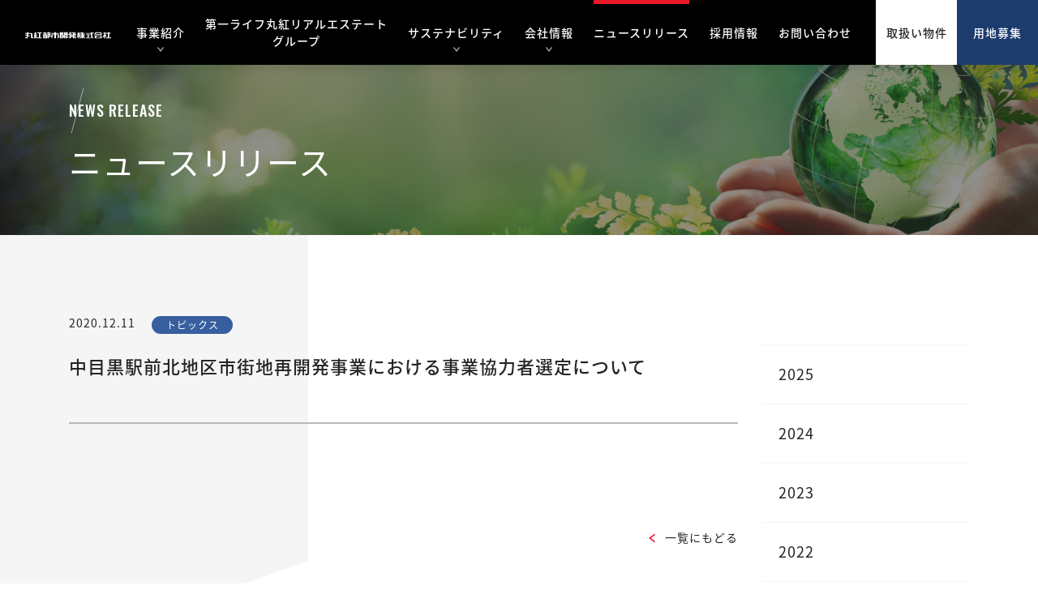

--- FILE ---
content_type: text/html; charset=UTF-8
request_url: https://www.mred.co.jp/news/%E4%B8%AD%E7%9B%AE%E9%BB%92%E9%A7%85%E5%89%8D%E5%8C%97%E5%9C%B0%E5%8C%BA%E5%B8%82%E8%A1%97%E5%9C%B0%E5%86%8D%E9%96%8B%E7%99%BA%E4%BA%8B%E6%A5%AD%E3%81%AB%E3%81%8A%E3%81%91%E3%82%8B%E4%BA%8B%E6%A5%AD/
body_size: 8157
content:
<!DOCTYPE html>
<html lang="ja">
<head>


<!--meta name="robots" content="noindex,nofollow"-->

<!-- Google Tag Manager -->
<script>(function(w,d,s,l,i){w[l]=w[l]||[];w[l].push({'gtm.start':
new Date().getTime(),event:'gtm.js'});var f=d.getElementsByTagName(s)[0],
j=d.createElement(s),dl=l!='dataLayer'?'&l='+l:'';j.async=true;j.src=
'https://www.googletagmanager.com/gtm.js?id='+i+dl;f.parentNode.insertBefore(j,f);
})(window,document,'script','dataLayer','GTM-WTNB967');</script>
<!-- End Google Tag Manager -->

<meta charset="UTF-8">
<meta http-equiv="X-UA-Compatible" content="IE=edge">
<meta name="format-detection" content="telephone=no,address=no,email=no">
<meta name="viewport" content="width=device-width,initial-scale=1.0,minimum-scale=1.0">
<link rel="icon" href="/assets/img/common/favicon.ico">
<link rel="apple-touch-icon" href="/assets/img/common/touch-icon.png">
<title>中目黒駅前北地区市街地再開発事業における事業協力者選定について | ニュースリリース | 丸紅都市開発株式会社</title>
<meta name="description" content="丸紅都市開発は、丸紅グループの住宅開発力を結集させた総合不動産開発会社です。分譲・賃貸マンション事業や市街地再開発・建替え事業などお客様の幅広いニーズにお応えします。">
<meta name="keywords" content="">
<meta property="og:locale" content="ja_JP">
<meta property="og:site_name" content="丸紅都市開発株式会社">
<meta property="og:image" content="https://www.mred.co.jp/assets/img/common/ogp.png">
<meta property="og:type" content="<br />
<b>Warning</b>:  Undefined variable $isHome in <b>/var/www/html/assets/inc/common/head.php</b> on line <b>30</b><br />
article">
<meta property="og:title" content="中目黒駅前北地区市街地再開発事業における事業協力者選定について | ニュースリリース | 丸紅都市開発株式会社">
<meta property="og:description" content="丸紅都市開発は、丸紅グループの住宅開発力を結集させた総合不動産開発会社です。分譲・賃貸マンション事業や市街地再開発・建替え事業などお客様の幅広いニーズにお応えします。">
<meta property="og:url" content="https://www.mred.co.jp/news/%E4%B8%AD%E7%9B%AE%E9%BB%92%E9%A7%85%E5%89%8D%E5%8C%97%E5%9C%B0%E5%8C%BA%E5%B8%82%E8%A1%97%E5%9C%B0%E5%86%8D%E9%96%8B%E7%99%BA%E4%BA%8B%E6%A5%AD%E3%81%AB%E3%81%8A%E3%81%91%E3%82%8B%E4%BA%8B%E6%A5%AD/">
<link rel="canonical" href="https://www.mred.co.jp/news/%E4%B8%AD%E7%9B%AE%E9%BB%92%E9%A7%85%E5%89%8D%E5%8C%97%E5%9C%B0%E5%8C%BA%E5%B8%82%E8%A1%97%E5%9C%B0%E5%86%8D%E9%96%8B%E7%99%BA%E4%BA%8B%E6%A5%AD%E3%81%AB%E3%81%8A%E3%81%91%E3%82%8B%E4%BA%8B%E6%A5%AD/">
<link rel="alternate" hreflang="ja" href="https://www.mred.co.jp/news/%E4%B8%AD%E7%9B%AE%E9%BB%92%E9%A7%85%E5%89%8D%E5%8C%97%E5%9C%B0%E5%8C%BA%E5%B8%82%E8%A1%97%E5%9C%B0%E5%86%8D%E9%96%8B%E7%99%BA%E4%BA%8B%E6%A5%AD%E3%81%AB%E3%81%8A%E3%81%91%E3%82%8B%E4%BA%8B%E6%A5%AD/">
<link rel="stylesheet" href="https://fonts.googleapis.com/earlyaccess/notosansjapanese.css">
<link rel="stylesheet" href="https://fonts.googleapis.com/css2?family=Oswald:wght@200;300;400;500;600;700&display=swap">
<!--link rel="stylesheet" href="https://use.fontawesome.com/releases/v5.0.6/css/all.css"-->
<link rel="stylesheet" href="https://ajax.googleapis.com/ajax/libs/jqueryui/1.12.1/themes/smoothness/jquery-ui.css">
<link rel="stylesheet" href="/assets/css/common/style.css">
<link rel="stylesheet" href="/assets/css/common/style2.css">

<script src="https://ajax.googleapis.com/ajax/libs/jquery/3.5.1/jquery.min.js"></script>
<script src="https://ajax.googleapis.com/ajax/libs/jqueryui/1.12.1/jquery-ui.min.js"></script>
<script src="https://cdnjs.cloudflare.com/ajax/libs/modernizr/2.8.3/modernizr.min.js"></script>
<!--script defer src="https://use.fontawesome.com/releases/v5.4.2/js/all.js" integrity="sha384-wp96dIgDl5BLlOXb4VMinXPNiB32VYBSoXOoiARzSTXY+tsK8yDTYfvdTyqzdGGN" crossorigin="anonymous"></script-->
<script src="https://ajax.googleapis.com/ajax/libs/webfont/1.6.26/webfont.js"></script>
<script src="https://cdnjs.cloudflare.com/ajax/libs/jquery-cookie/1.4.1/jquery.cookie.min.js"></script>
<script src="/assets/js/common/script.js?1767511248"></script>

<meta name='robots' content='max-image-preview:large' />
<style id='wp-img-auto-sizes-contain-inline-css' type='text/css'>
img:is([sizes=auto i],[sizes^="auto," i]){contain-intrinsic-size:3000px 1500px}
/*# sourceURL=wp-img-auto-sizes-contain-inline-css */
</style>
<style id='wp-block-library-inline-css' type='text/css'>
:root{--wp-block-synced-color:#7a00df;--wp-block-synced-color--rgb:122,0,223;--wp-bound-block-color:var(--wp-block-synced-color);--wp-editor-canvas-background:#ddd;--wp-admin-theme-color:#007cba;--wp-admin-theme-color--rgb:0,124,186;--wp-admin-theme-color-darker-10:#006ba1;--wp-admin-theme-color-darker-10--rgb:0,107,160.5;--wp-admin-theme-color-darker-20:#005a87;--wp-admin-theme-color-darker-20--rgb:0,90,135;--wp-admin-border-width-focus:2px}@media (min-resolution:192dpi){:root{--wp-admin-border-width-focus:1.5px}}.wp-element-button{cursor:pointer}:root .has-very-light-gray-background-color{background-color:#eee}:root .has-very-dark-gray-background-color{background-color:#313131}:root .has-very-light-gray-color{color:#eee}:root .has-very-dark-gray-color{color:#313131}:root .has-vivid-green-cyan-to-vivid-cyan-blue-gradient-background{background:linear-gradient(135deg,#00d084,#0693e3)}:root .has-purple-crush-gradient-background{background:linear-gradient(135deg,#34e2e4,#4721fb 50%,#ab1dfe)}:root .has-hazy-dawn-gradient-background{background:linear-gradient(135deg,#faaca8,#dad0ec)}:root .has-subdued-olive-gradient-background{background:linear-gradient(135deg,#fafae1,#67a671)}:root .has-atomic-cream-gradient-background{background:linear-gradient(135deg,#fdd79a,#004a59)}:root .has-nightshade-gradient-background{background:linear-gradient(135deg,#330968,#31cdcf)}:root .has-midnight-gradient-background{background:linear-gradient(135deg,#020381,#2874fc)}:root{--wp--preset--font-size--normal:16px;--wp--preset--font-size--huge:42px}.has-regular-font-size{font-size:1em}.has-larger-font-size{font-size:2.625em}.has-normal-font-size{font-size:var(--wp--preset--font-size--normal)}.has-huge-font-size{font-size:var(--wp--preset--font-size--huge)}.has-text-align-center{text-align:center}.has-text-align-left{text-align:left}.has-text-align-right{text-align:right}.has-fit-text{white-space:nowrap!important}#end-resizable-editor-section{display:none}.aligncenter{clear:both}.items-justified-left{justify-content:flex-start}.items-justified-center{justify-content:center}.items-justified-right{justify-content:flex-end}.items-justified-space-between{justify-content:space-between}.screen-reader-text{border:0;clip-path:inset(50%);height:1px;margin:-1px;overflow:hidden;padding:0;position:absolute;width:1px;word-wrap:normal!important}.screen-reader-text:focus{background-color:#ddd;clip-path:none;color:#444;display:block;font-size:1em;height:auto;left:5px;line-height:normal;padding:15px 23px 14px;text-decoration:none;top:5px;width:auto;z-index:100000}html :where(.has-border-color){border-style:solid}html :where([style*=border-top-color]){border-top-style:solid}html :where([style*=border-right-color]){border-right-style:solid}html :where([style*=border-bottom-color]){border-bottom-style:solid}html :where([style*=border-left-color]){border-left-style:solid}html :where([style*=border-width]){border-style:solid}html :where([style*=border-top-width]){border-top-style:solid}html :where([style*=border-right-width]){border-right-style:solid}html :where([style*=border-bottom-width]){border-bottom-style:solid}html :where([style*=border-left-width]){border-left-style:solid}html :where(img[class*=wp-image-]){height:auto;max-width:100%}:where(figure){margin:0 0 1em}html :where(.is-position-sticky){--wp-admin--admin-bar--position-offset:var(--wp-admin--admin-bar--height,0px)}@media screen and (max-width:600px){html :where(.is-position-sticky){--wp-admin--admin-bar--position-offset:0px}}

/*# sourceURL=wp-block-library-inline-css */
</style><style id='global-styles-inline-css' type='text/css'>
:root{--wp--preset--aspect-ratio--square: 1;--wp--preset--aspect-ratio--4-3: 4/3;--wp--preset--aspect-ratio--3-4: 3/4;--wp--preset--aspect-ratio--3-2: 3/2;--wp--preset--aspect-ratio--2-3: 2/3;--wp--preset--aspect-ratio--16-9: 16/9;--wp--preset--aspect-ratio--9-16: 9/16;--wp--preset--color--black: #000000;--wp--preset--color--cyan-bluish-gray: #abb8c3;--wp--preset--color--white: #ffffff;--wp--preset--color--pale-pink: #f78da7;--wp--preset--color--vivid-red: #cf2e2e;--wp--preset--color--luminous-vivid-orange: #ff6900;--wp--preset--color--luminous-vivid-amber: #fcb900;--wp--preset--color--light-green-cyan: #7bdcb5;--wp--preset--color--vivid-green-cyan: #00d084;--wp--preset--color--pale-cyan-blue: #8ed1fc;--wp--preset--color--vivid-cyan-blue: #0693e3;--wp--preset--color--vivid-purple: #9b51e0;--wp--preset--gradient--vivid-cyan-blue-to-vivid-purple: linear-gradient(135deg,rgb(6,147,227) 0%,rgb(155,81,224) 100%);--wp--preset--gradient--light-green-cyan-to-vivid-green-cyan: linear-gradient(135deg,rgb(122,220,180) 0%,rgb(0,208,130) 100%);--wp--preset--gradient--luminous-vivid-amber-to-luminous-vivid-orange: linear-gradient(135deg,rgb(252,185,0) 0%,rgb(255,105,0) 100%);--wp--preset--gradient--luminous-vivid-orange-to-vivid-red: linear-gradient(135deg,rgb(255,105,0) 0%,rgb(207,46,46) 100%);--wp--preset--gradient--very-light-gray-to-cyan-bluish-gray: linear-gradient(135deg,rgb(238,238,238) 0%,rgb(169,184,195) 100%);--wp--preset--gradient--cool-to-warm-spectrum: linear-gradient(135deg,rgb(74,234,220) 0%,rgb(151,120,209) 20%,rgb(207,42,186) 40%,rgb(238,44,130) 60%,rgb(251,105,98) 80%,rgb(254,248,76) 100%);--wp--preset--gradient--blush-light-purple: linear-gradient(135deg,rgb(255,206,236) 0%,rgb(152,150,240) 100%);--wp--preset--gradient--blush-bordeaux: linear-gradient(135deg,rgb(254,205,165) 0%,rgb(254,45,45) 50%,rgb(107,0,62) 100%);--wp--preset--gradient--luminous-dusk: linear-gradient(135deg,rgb(255,203,112) 0%,rgb(199,81,192) 50%,rgb(65,88,208) 100%);--wp--preset--gradient--pale-ocean: linear-gradient(135deg,rgb(255,245,203) 0%,rgb(182,227,212) 50%,rgb(51,167,181) 100%);--wp--preset--gradient--electric-grass: linear-gradient(135deg,rgb(202,248,128) 0%,rgb(113,206,126) 100%);--wp--preset--gradient--midnight: linear-gradient(135deg,rgb(2,3,129) 0%,rgb(40,116,252) 100%);--wp--preset--font-size--small: 13px;--wp--preset--font-size--medium: 20px;--wp--preset--font-size--large: 36px;--wp--preset--font-size--x-large: 42px;--wp--preset--spacing--20: 0.44rem;--wp--preset--spacing--30: 0.67rem;--wp--preset--spacing--40: 1rem;--wp--preset--spacing--50: 1.5rem;--wp--preset--spacing--60: 2.25rem;--wp--preset--spacing--70: 3.38rem;--wp--preset--spacing--80: 5.06rem;--wp--preset--shadow--natural: 6px 6px 9px rgba(0, 0, 0, 0.2);--wp--preset--shadow--deep: 12px 12px 50px rgba(0, 0, 0, 0.4);--wp--preset--shadow--sharp: 6px 6px 0px rgba(0, 0, 0, 0.2);--wp--preset--shadow--outlined: 6px 6px 0px -3px rgb(255, 255, 255), 6px 6px rgb(0, 0, 0);--wp--preset--shadow--crisp: 6px 6px 0px rgb(0, 0, 0);}:where(.is-layout-flex){gap: 0.5em;}:where(.is-layout-grid){gap: 0.5em;}body .is-layout-flex{display: flex;}.is-layout-flex{flex-wrap: wrap;align-items: center;}.is-layout-flex > :is(*, div){margin: 0;}body .is-layout-grid{display: grid;}.is-layout-grid > :is(*, div){margin: 0;}:where(.wp-block-columns.is-layout-flex){gap: 2em;}:where(.wp-block-columns.is-layout-grid){gap: 2em;}:where(.wp-block-post-template.is-layout-flex){gap: 1.25em;}:where(.wp-block-post-template.is-layout-grid){gap: 1.25em;}.has-black-color{color: var(--wp--preset--color--black) !important;}.has-cyan-bluish-gray-color{color: var(--wp--preset--color--cyan-bluish-gray) !important;}.has-white-color{color: var(--wp--preset--color--white) !important;}.has-pale-pink-color{color: var(--wp--preset--color--pale-pink) !important;}.has-vivid-red-color{color: var(--wp--preset--color--vivid-red) !important;}.has-luminous-vivid-orange-color{color: var(--wp--preset--color--luminous-vivid-orange) !important;}.has-luminous-vivid-amber-color{color: var(--wp--preset--color--luminous-vivid-amber) !important;}.has-light-green-cyan-color{color: var(--wp--preset--color--light-green-cyan) !important;}.has-vivid-green-cyan-color{color: var(--wp--preset--color--vivid-green-cyan) !important;}.has-pale-cyan-blue-color{color: var(--wp--preset--color--pale-cyan-blue) !important;}.has-vivid-cyan-blue-color{color: var(--wp--preset--color--vivid-cyan-blue) !important;}.has-vivid-purple-color{color: var(--wp--preset--color--vivid-purple) !important;}.has-black-background-color{background-color: var(--wp--preset--color--black) !important;}.has-cyan-bluish-gray-background-color{background-color: var(--wp--preset--color--cyan-bluish-gray) !important;}.has-white-background-color{background-color: var(--wp--preset--color--white) !important;}.has-pale-pink-background-color{background-color: var(--wp--preset--color--pale-pink) !important;}.has-vivid-red-background-color{background-color: var(--wp--preset--color--vivid-red) !important;}.has-luminous-vivid-orange-background-color{background-color: var(--wp--preset--color--luminous-vivid-orange) !important;}.has-luminous-vivid-amber-background-color{background-color: var(--wp--preset--color--luminous-vivid-amber) !important;}.has-light-green-cyan-background-color{background-color: var(--wp--preset--color--light-green-cyan) !important;}.has-vivid-green-cyan-background-color{background-color: var(--wp--preset--color--vivid-green-cyan) !important;}.has-pale-cyan-blue-background-color{background-color: var(--wp--preset--color--pale-cyan-blue) !important;}.has-vivid-cyan-blue-background-color{background-color: var(--wp--preset--color--vivid-cyan-blue) !important;}.has-vivid-purple-background-color{background-color: var(--wp--preset--color--vivid-purple) !important;}.has-black-border-color{border-color: var(--wp--preset--color--black) !important;}.has-cyan-bluish-gray-border-color{border-color: var(--wp--preset--color--cyan-bluish-gray) !important;}.has-white-border-color{border-color: var(--wp--preset--color--white) !important;}.has-pale-pink-border-color{border-color: var(--wp--preset--color--pale-pink) !important;}.has-vivid-red-border-color{border-color: var(--wp--preset--color--vivid-red) !important;}.has-luminous-vivid-orange-border-color{border-color: var(--wp--preset--color--luminous-vivid-orange) !important;}.has-luminous-vivid-amber-border-color{border-color: var(--wp--preset--color--luminous-vivid-amber) !important;}.has-light-green-cyan-border-color{border-color: var(--wp--preset--color--light-green-cyan) !important;}.has-vivid-green-cyan-border-color{border-color: var(--wp--preset--color--vivid-green-cyan) !important;}.has-pale-cyan-blue-border-color{border-color: var(--wp--preset--color--pale-cyan-blue) !important;}.has-vivid-cyan-blue-border-color{border-color: var(--wp--preset--color--vivid-cyan-blue) !important;}.has-vivid-purple-border-color{border-color: var(--wp--preset--color--vivid-purple) !important;}.has-vivid-cyan-blue-to-vivid-purple-gradient-background{background: var(--wp--preset--gradient--vivid-cyan-blue-to-vivid-purple) !important;}.has-light-green-cyan-to-vivid-green-cyan-gradient-background{background: var(--wp--preset--gradient--light-green-cyan-to-vivid-green-cyan) !important;}.has-luminous-vivid-amber-to-luminous-vivid-orange-gradient-background{background: var(--wp--preset--gradient--luminous-vivid-amber-to-luminous-vivid-orange) !important;}.has-luminous-vivid-orange-to-vivid-red-gradient-background{background: var(--wp--preset--gradient--luminous-vivid-orange-to-vivid-red) !important;}.has-very-light-gray-to-cyan-bluish-gray-gradient-background{background: var(--wp--preset--gradient--very-light-gray-to-cyan-bluish-gray) !important;}.has-cool-to-warm-spectrum-gradient-background{background: var(--wp--preset--gradient--cool-to-warm-spectrum) !important;}.has-blush-light-purple-gradient-background{background: var(--wp--preset--gradient--blush-light-purple) !important;}.has-blush-bordeaux-gradient-background{background: var(--wp--preset--gradient--blush-bordeaux) !important;}.has-luminous-dusk-gradient-background{background: var(--wp--preset--gradient--luminous-dusk) !important;}.has-pale-ocean-gradient-background{background: var(--wp--preset--gradient--pale-ocean) !important;}.has-electric-grass-gradient-background{background: var(--wp--preset--gradient--electric-grass) !important;}.has-midnight-gradient-background{background: var(--wp--preset--gradient--midnight) !important;}.has-small-font-size{font-size: var(--wp--preset--font-size--small) !important;}.has-medium-font-size{font-size: var(--wp--preset--font-size--medium) !important;}.has-large-font-size{font-size: var(--wp--preset--font-size--large) !important;}.has-x-large-font-size{font-size: var(--wp--preset--font-size--x-large) !important;}
/*# sourceURL=global-styles-inline-css */
</style>

<style id='classic-theme-styles-inline-css' type='text/css'>
/*! This file is auto-generated */
.wp-block-button__link{color:#fff;background-color:#32373c;border-radius:9999px;box-shadow:none;text-decoration:none;padding:calc(.667em + 2px) calc(1.333em + 2px);font-size:1.125em}.wp-block-file__button{background:#32373c;color:#fff;text-decoration:none}
/*# sourceURL=/wp-includes/css/classic-themes.min.css */
</style>
<link rel='shortlink' href='https://www.mred.co.jp/?p=165' />
</head>

<body ontouchstart="" class="g-body g-body--page_news">

<!-- Google Tag Manager (noscript) -->
<noscript><iframe src="https://www.googletagmanager.com/ns.html?id=GTM-WTNB967"
height="0" width="0" style="display:none;visibility:hidden"></iframe></noscript>
<!-- End Google Tag Manager (noscript) -->

<div id="pagetop" class="g-wrapper js-menu js-scrolltop">

<header class="g-header">
	<div class="g-header_content">
		<div class="g-header_left">
			<p class="g-headerLogo g-header_logo">
				<a href="/" class="g-headerLogo_box">
					<img src="/assets/img/common/logo_white.svg" alt="丸紅都市開発株式会社">
				</a>
			</p>
			<div class="g-headerTrigger g-header_trigger js-menu_trigger">
				<div class="g-headerTrigger_line g-headerTrigger_line--type_top"></div>
				<div class="g-headerTrigger_line g-headerTrigger_line--type_middle"></div>
				<div class="g-headerTrigger_line g-headerTrigger_line--type_bottom"></div>
			</div>
		</div>
		<div class="g-header_right js-menu_slide">
			<div class="g-header_slide">
				<nav class="g-headerNav g-header_nav">
					<ul class="g-headerNav_items">
						<li class="g-headerNav_item g-headerNav_item--has_child js-accordion">
							<div class="g-headerNavParent g-headerNav_parent">
								<div class="g-headerNavTrigger g-headerNav_trigger js-accordion_trigger">
									<div class="g-headerNavTrigger_button"></div>
								</div>
								<a href="/business/" class="g-headerNavParent_box js-linkFocus">
									<span class="g-headerNavParent_name">事業紹介</span>
								</a>
							</div>
							<div class="g-headerNavChild g-headerNav_child js-accordion_slide">
								<div class="g-headerNavChild_content">
									<div class="g-headerNavChild_parent">
										<ul class="g-headerNavChild_items">
											<li class="g-headerNavChild_item">
												<a href="/business/" class="g-headerNavChild_box js-linkFocus--type_match">
													<span class="g-headerNavChild_name">事業紹介トップ</span>
												</a>
											</li>
										</ul>
									</div>
									<div class="g-headerNavChild_child">
										<ul class="g-headerNavChild_items">
											<li class="g-headerNavChild_item">
												<a href="/business/forsale/" class="g-headerNavChild_box js-linkFocus">
													<span class="g-headerNavChild_name">分譲マンション事業</span>
												</a>
											</li>
											<li class="g-headerNavChild_item">
												<a href="/business/forrent/" class="g-headerNavChild_box js-linkFocus">
													<span class="g-headerNavChild_name">賃貸マンション事業</span>
												</a>
											</li>
											<li class="g-headerNavChild_item">
												<a href="/business/redevelopment/" class="g-headerNavChild_box js-linkFocus">
													<span class="g-headerNavChild_name">再開発・建替え事業</span>
												</a>
											</li>
											<li class="g-headerNavChild_item">
												<a href="/business/consignment/" class="g-headerNavChild_box js-linkFocus">
													<span class="g-headerNavChild_name">住宅販売事業</span>
												</a>
											</li>
											<li class="g-headerNavChild_item">
												<a href="/business/solution/" class="g-headerNavChild_box js-linkFocus">
													<span class="g-headerNavChild_name">ソリューション事業</span>
												</a>
											</li>
											<li class="g-headerNavChild_item">
												<a href="/business/general/" class="g-headerNavChild_box js-linkFocus">
													<span class="g-headerNavChild_name">収益不動産開発事業</span>
												</a>
											</li>
										</ul>
									</div>
								</div>
							</div>
						</li>
						<li class="g-headerNav_item">
							<div class="g-headerNavParent g-headerNav_parent">
								<a href="/group/" class="g-headerNavParent_box js-linkFocus">
									<span class="g-headerNavParent_name">第一ライフ丸紅リアルエステート<br>グループ</span>
								</a>
							</div>
						</li>
						<li class="g-headerNav_item g-headerNav_item--has_child js-accordion">
							<div class="g-headerNavParent g-headerNav_parent">
								<div class="g-headerNavTrigger g-headerNav_trigger js-accordion_trigger">
									<div class="g-headerNavTrigger_button"></div>
								</div>
								<a href="/sustainability/" class="g-headerNavParent_box js-linkFocus">
									<span class="g-headerNavParent_name">サステナビリティ</span>
								</a>
							</div>
							<div class="g-headerNavChild g-headerNav_child js-accordion_slide">
								<div class="g-headerNavChild_content">
									<div class="g-headerNavChild_parent">
										<ul class="g-headerNavChild_items">
											<li class="g-headerNavChild_item">
												<a href="/sustainability/" class="g-headerNavChild_box js-linkFocus--type_match">
													<span class="g-headerNavChild_name">サステナビリティトップ</span>
												</a>
											</li>
										</ul>
									</div>
									<div class="g-headerNavChild_child">
										<ul class="g-headerNavChild_items">
											<li class="g-headerNavChild_item">
												<a href="/sustainability/" class="g-headerNavChild_box js-linkFocus--type_match">
													<span class="g-headerNavChild_name">サステナビリティへの<br>考え方</span>
												</a>
											</li>
											<li class="g-headerNavChild_item">
												<a href="/sustainability/materiality/" class="g-headerNavChild_box js-linkFocus">
													<span class="g-headerNavChild_name">マテリアリティ<br>(重要課題)</span>
												</a>
											</li>
											<li class="g-headerNavChild_item">
												<a href="/sustainability/environment/" class="g-headerNavChild_box js-linkFocus">
													<span class="g-headerNavChild_name">環境への取り組み</span>
												</a>
											</li>
											<li class="g-headerNavChild_item">
												<a href="/sustainability/social/" class="g-headerNavChild_box js-linkFocus">
													<span class="g-headerNavChild_name">社会とのかかわり</span>
												</a>
											</li>
											<li class="g-headerNavChild_item">
												<a href="/sustainability/governance/" class="g-headerNavChild_box js-linkFocus">
													<span class="g-headerNavChild_name">ガバナンス･コンプライアンス</span>
												</a>
											</li>
										</ul>
									</div>
								</div>
							</div>
						</li>
						<li class="g-headerNav_item g-headerNav_item--has_child js-accordion">
							<div class="g-headerNavParent g-headerNav_parent">
								<div class="g-headerNavTrigger g-headerNav_trigger js-accordion_trigger">
									<div class="g-headerNavTrigger_button"></div>
								</div>
								<a href="/corporate/" class="g-headerNavParent_box js-linkFocus">
									<span class="g-headerNavParent_name">会社情報</span>
								</a>
							</div>
							<div class="g-headerNavChild g-headerNav_child js-accordion_slide">
								<div class="g-headerNavChild_content">
									<div class="g-headerNavChild_parent">
										<ul class="g-headerNavChild_items">
											<li class="g-headerNavChild_item">
												<a href="/corporate/" class="g-headerNavChild_box js-linkFocus--type_match">
													<span class="g-headerNavChild_name">会社情報トップ</span>
												</a>
											</li>
										</ul>
									</div>
									<div class="g-headerNavChild_child">
										<ul class="g-headerNavChild_items">
											<li class="g-headerNavChild_item">
												<a href="/corporate/outline/" class="g-headerNavChild_box js-linkFocus">
													<span class="g-headerNavChild_name">会社概要</span>
												</a>
											</li>
											<li class="g-headerNavChild_item">
												<a href="/corporate/organization/" class="g-headerNavChild_box js-linkFocus">
													<span class="g-headerNavChild_name">組織図</span>
												</a>
											</li>
											<li class="g-headerNavChild_item">
												<a href="/corporate/history/" class="g-headerNavChild_box js-linkFocus">
													<span class="g-headerNavChild_name">沿革</span>
												</a>
											</li>
										</ul>
									</div>
								</div>
							</div>
						</li>
						<li class="g-headerNav_item">
							<div class="g-headerNavParent g-headerNav_parent">
								<a href="/news/" class="g-headerNavParent_box js-linkFocus">
									<span class="g-headerNavParent_name">ニュースリリース</span>
								</a>
							</div>
						</li>
						<li class="g-headerNav_item">
							<div class="g-headerNavParent g-headerNav_parent">
								<a href="/recruit/" class="g-headerNavParent_box js-linkFocus">
									<span class="g-headerNavParent_name">採用情報</span>
								</a>
							</div>
						</li>
						<li class="g-headerNav_item">
							<div class="g-headerNavParent g-headerNav_parent">
								<a href="/contact/" class="g-headerNavParent_box js-linkFocus">
									<span class="g-headerNavParent_name">お問い合わせ</span>
								</a>
							</div>
						</li>
					</ul>
				</nav>
				<div class="g-headerAside g-header_aside">
					<ul class="g-headerAside_items">
						<li class="g-headerAside_item">
							<a href="/lineup/" class="g-headerAside_box">
								<span class="g-headerAside_name">取扱い物件</span>
							</a>
						</li>
						<li class="g-headerAside_item g-headerAside_item--color_blue">
							<a href="/land/" class="g-headerAside_box">
								<span class="g-headerAside_name">用地募集</span>
							</a>
						</li>
					</ul>
				</div>
			</div>
		</div>
	</div>
</header><!--header-->

<div class="g-container">


<article style="background-image: url(/assets/img/news/mv.jpg);" class="g-mv g-mv--layout_2">
	<div class="g-mv_inner u-inner">
		<div class="g-mv_main">
			<p class="g-mv_title2">
				<span class="g-mv_title2_name u-font_Oswald">NEWS RELEASE</span>
			</p>
			<h1 class="g-mv_title">ニュースリリース</h1>
		</div>
	</div>
</article><!--mv-->

<main class="g-content">
	<section class="g-column g-column--column_2">
		<div class="g-column_inner u-inner">
			<div class="g-column_main">
				<div class="c-postdetail">
					<div class="c-postdetail_head">
						<div class="c-postdetail_aside">
							<p class="c-postdetail_date">2020.12.11</p>
							<p class="c-postlist_category c-postlist_category--color_blue">トピックス</p>
						</div>
						<h1 class="c-postdetail_title">中目黒駅前北地区市街地再開発事業における事業協力者選定について</h1>
					</div>
					<div class="c-postdetail_body">
											</div>

					<div class="c-postdetail_nav">
						<p class="c-textlink c-textlink--type_back">
							<a href="https://www.mred.co.jp/news/" class="c-textlink_box">
								<span class="c-textlink_name">一覧にもどる</span>
							</a>
						</p>
					</div>
				</div><!--postdetail-->
			</div><!--main-->

			<div class="g-column_side g-column_side--type_post">
				<div class="c-arcnav">
					<ul class="c-arcnav_items">
<li class="c-arcnav_item"><a href="https://www.mred.co.jp/news/2025/" class="c-arcnav_box"><span class="c-arcnav_name">2025</span></a></li><li class="c-arcnav_item"><a href="https://www.mred.co.jp/news/2024/" class="c-arcnav_box"><span class="c-arcnav_name">2024</span></a></li><li class="c-arcnav_item"><a href="https://www.mred.co.jp/news/2023/" class="c-arcnav_box"><span class="c-arcnav_name">2023</span></a></li><li class="c-arcnav_item"><a href="https://www.mred.co.jp/news/2022/" class="c-arcnav_box"><span class="c-arcnav_name">2022</span></a></li><li class="c-arcnav_item"><a href="https://www.mred.co.jp/news/2021/" class="c-arcnav_box"><span class="c-arcnav_name">2021</span></a></li><li class="c-arcnav_item"><a href="https://www.mred.co.jp/news/2020/" class="c-arcnav_box"><span class="c-arcnav_name">2020</span></a></li><li class="c-arcnav_item"><a href="https://www.mred.co.jp/news/2019/" class="c-arcnav_box"><span class="c-arcnav_name">2019</span></a></li>					</ul>
				</div>
			</div><!--side-->
		</div>
	</section><!--column-->
</main><!--content-->

<nav class="g-breadcrumb">
	<div class="g-breadcrumb_inner">
		<ol class="g-breadcrumb_items">
			<li class="g-breadcrumb_item">
				<a href="https://www.mred.co.jp/" class="g-breadcrumb_box">
					<span class="g-breadcrumb_name">トップ</span>
				</a>
			</li>
			<li class="g-breadcrumb_item">
				<a href="https://www.mred.co.jp/news/" class="g-breadcrumb_box">
					<span class="g-breadcrumb_name">ニュースリリース</span>
				</a>
			</li>
				<li class="g-breadcrumb_item">
				<a href="https://www.mred.co.jp/news/%e4%b8%ad%e7%9b%ae%e9%bb%92%e9%a7%85%e5%89%8d%e5%8c%97%e5%9c%b0%e5%8c%ba%e5%b8%82%e8%a1%97%e5%9c%b0%e5%86%8d%e9%96%8b%e7%99%ba%e4%ba%8b%e6%a5%ad%e3%81%ab%e3%81%8a%e3%81%91%e3%82%8b%e4%ba%8b%e6%a5%ad/" class="g-breadcrumb_box">
					<span class="g-breadcrumb_name">中目黒駅前北地区市街地再開発事業における事業協力者選定について</span>
				</a>
			</li>
			</ol>
	</div>
	
		<script type="application/ld+json">{
			"@context": "https://schema.org",
			"@type": "BreadcrumbList",
			"itemListElement": [
				{
					"@type": "ListItem",
					"position": 1,
					"item": {
						"@id": "https://www.mred.co.jp/",
						 "name": "トップ"
					}
				}
				, {
					"@type": "ListItem",
					"position": 2,
					"item": {
						"@id": "https://www.mred.co.jp/news/",
						 "name": "ニュースリリース"
					}
				}
				, {
					"@type": "ListItem",
					"position": 3,
					"item": {
						"@id": "https://www.mred.co.jp/news/%e4%b8%ad%e7%9b%ae%e9%bb%92%e9%a7%85%e5%89%8d%e5%8c%97%e5%9c%b0%e5%8c%ba%e5%b8%82%e8%a1%97%e5%9c%b0%e5%86%8d%e9%96%8b%e7%99%ba%e4%ba%8b%e6%a5%ad%e3%81%ab%e3%81%8a%e3%81%91%e3%82%8b%e4%ba%8b%e6%a5%ad/",
						 "name": "中目黒駅前北地区市街地再開発事業における事業協力者選定について"
					}
				}
			]
		}</script>
</nav><!--breadcrumb-->




</div><!--container-->


<footer class="g-footer">
	<div class="g-pagetop g-footer_pagetop">
		<a href="#pagetop" class="g-pagetop_box">Page Top</a>
	</div><!--pagetop-->
	<div class="g-footerAside g-footer_top">
		<div class="g-footerAside_inner u-inner">
			<ul class="g-footerAside_items">
				<li class="g-footerAside_item">
					<a href="https://www.daiichilife-marubeni.com/" target="_blank" class="g-footerAside_box">
						<img src="/assets/img/common/fotter_banner_d1l.jpg" alt="第一ライフ丸紅リアルエステート株式会社">
					</a><small>第一ライフ丸紅リアルエステート株式会社</small>
				</li>
				<li class="g-footerAside_item">
					<a href="https://www.mfmc.co.jp/" target="_blank" class="g-footerAside_box">
						<img src="/assets/img/common/fotter_banner_rem.jpg" alt="丸紅リアルエステートマネジメント">
					</a><small>丸紅リアルエステートマネジメント株式会社</small>
				</li>
				<li class="g-footerAside_item">
					<a href="http://www.marubeni-asset.com/" target="_blank" class="g-footerAside_box">
						<img src="/assets/img/common/fotter_banner_am.jpg" alt="丸紅アセットマネジメント">
					</a><small>丸紅アセットマネジメント株式会社</small>
				</li>
				<li class="g-footerAside_item">
					<a href="https://www.m-reitad.co.jp/" target="_blank" class="g-footerAside_box">
						<img src="/assets/img/common/fotter_banner_jra.jpg" alt="JRA">
					</a><small>丸紅リートアドバイザーズ株式会社</small>
				</li>
				<li class="g-footerAside_item">
					<a href="https://www.sohgo-jyutaku.co.jp/" target="_blank" class="g-footerAside_box">
						<img src="/assets/img/common/fotter_banner_sgh.jpg" alt="相互住宅株式会社">
					</a><small>相互住宅株式会社</small>
				</li>
				<li class="g-footerAside_item">
					<a href="https://www.dai-ichi-life-realty.co.jp/" target="_blank" class="g-footerAside_box">
						<img src="/assets/img/common/fotter_banner_dlr.jpg" alt="第一生命リアルティアセットマネジメント株式会社">
					</a><small>第一生命リアルティアセットマネジメント株式会社</small>
				</li>
				<li class="g-footerAside_item">
					<a href="https://www.dai-ichi-building.co.jp/" target="_blank" class="g-footerAside_box">
						<img src="/assets/img/common/fotter_banner_dib.jpg" alt="株式会社第一ビルディング">
					</a><small>株式会社第一ビルディング</small>
				</li>
			</ul>
		</div>
	</div>
	<div class="g-footerAside g-footer_top">
		<div class="g-footerAside_inner u-inner">
			<ul class="g-footerAside_items">
				<li class="g-footerAside_item">
					<a href="https://www.marubeni.com/jp/" target="_blank" class="g-footerAside_box">
						<img src="/assets/img/common/fotter_banner_marubeni.jpg" alt="丸紅">
					</a><small>丸紅株式会社</small>
				</li>
				<li class="g-footerAside_item">
					<a href="https://www.mred.co.jp/business/solution/mrea/" target="_blank" class="g-footerAside_box">
						<img src="/assets/img/common/fotter_banner_rea.jpg" alt="丸紅不動産流通株式会社">
					</a><small>丸紅不動産流通株式会社</small>
				</li>
				<li class="g-footerAside_item">
					<a href="https://kellerwilliams.jp/kamei-ten/kw-tokyo-bay/" target="_blank" class="g-footerAside_box">
						<img src="/assets/img/common/fotter_banner_kw.jpg" alt="ケラー・ウィリアムズ 東京ベイ">
					</a><small>ケラー・ウィリアムズ 東京ベイ</small>
				</li>
				<li class="g-footerAside_item">
					<a href="https://m-arch-log.com/" target="_blank" class="g-footerAside_box">
						<img src="/assets/img/common/fotter_banner_arch.jpg" alt="丸紅アークログ株式会社">
					</a><small>丸紅アークログ株式会社</small>
				</li>
			</ul>
			<p class="g-footerAside_note">ケラー・ウィリアムズの加盟店は、全て独立・自営です。Each Office is Independently Owned and Operated.</p>
		</div>
	</div>
	<div class="g-footer_bottom">
		<div class="g-footer_inner u-inner">
			<div class="g-footer_column">
				<div class="g-footerLogo g-footer_logo">
					<a href="/" class="g-footerLogo_box">

						<p class="g-footerLogo_en">
							<img src="/assets/img/common/logo2_red.svg" alt="Marubeni Real Estate Development">
						</p>
						<p class="g-footerLogo_jp">
							<img src="/assets/img/common/logo_white.svg" alt="丸紅都市開発株式会社">
						</p>
					</a>
				</div>
				<nav class="g-footerNav g-footer_nav u-hide_media">
					<ul class="g-footerNav_items">
						<li class="g-footerNav_item">
							<div class="g-footerNav_box">
								<p class="g-footerNav_parent">
									<a href="/business/">事業紹介</a>
								</p>
								<div class="g-footerNavChild g-footerNav_child">
									<ul class="g-footerNavChild_items">
										<li class="g-footerNavChild_item">
											<a href="/business/forsale/">分譲マンション事業</a>
										</li>
										<li class="g-footerNavChild_item">
											<a href="/business/forrent/">賃貸マンション事業</a>
										</li>
										<li class="g-footerNavChild_item">
											<a href="/business/redevelopment/">再開発・建替え事業</a>
										</li>
										<li class="g-footerNavChild_item">
											<a href="/business/consignment/">住宅販売事業</a>
										</li>
										<li class="g-footerNavChild_item">
											<a href="/business/solution/">ソリューション事業</a>
										</li>
										<li class="g-footerNavChild_item">
											<a href="/business/general/">収益不動産開発事業</a>
										</li>
									</ul>
								</div>
							</div>
						</li>
						<li class="g-footerNav_item">
							<div class="g-footerNav_box">
								<p class="g-footerNav_parent">
									<a href="/group/">第一ライフ丸紅リアルエステートグループ</a>
								</p>
								<p class="g-footerNav_parent">
									<a href="/corporate/">会社情報</a>
								</p>
								<div class="g-footerNavChild g-footerNav_child">
									<ul class="g-footerNavChild_items">
										<li class="g-footerNavChild_item">
											<a href="/corporate/outline/">会社概要</a>
										</li>
										<li class="g-footerNavChild_item">
											<a href="/corporate/organization/">組織図</a>
										</li>
										<li class="g-footerNavChild_item">
											<a href="/corporate/history/">沿革</a>
										</li>
										<li class="g-footerNavChild_item">
											<a href="/corporate/book/#target/page_no=1" target="_blank">パンフレット</a>
										</li>
									</ul>
								</div>
							</div>
						</li>
						<li class="g-footerNav_item">
							<div class="g-footerNav_box">
								<p class="g-footerNav_parent">
									<a href="/sustainability/">サステナビリティ</a>
								</p>
								<div class="g-footerNavChild g-footerNav_child">
									<ul class="g-footerNavChild_items">
										<li class="g-footerNavChild_item">
											<a href="/sustainability/">サステナビリティへの考え方</a>
										</li>
										<li class="g-footerNavChild_item">
											<a href="/sustainability/materiality/">マテリアリティ<small>(重要課題)</small></a>
										</li>
										<li class="g-footerNavChild_item">
											<a href="/sustainability/environment/">環境への取り組み</a>
										</li>
										<li class="g-footerNavChild_item">
											<a href="/sustainability/social/">社会とのかかわり</a>
										</li>
										<li class="g-footerNavChild_item">
											<a href="/sustainability/governance/">ガバナンス･コンプライアンス</a>
										</li>
									</ul>
								</div>
							</div>
						</li>
						<li class="g-footerNav_item">
							<div class="g-footerNav_box">
								<p class="g-footerNav_parent">
									<a href="/lineup/">取扱い物件</a>
								</p>
								<p class="g-footerNav_parent">
									<a href="/land/">用地募集</a>
								</p>
								<p class="g-footerNav_parent">
									<a href="/news/">ニュースリリース</a>
								</p>
								<p class="g-footerNav_parent">
									<a href="/recruit/">採用情報</a>
								</p>
								<p class="g-footerNav_parent">
									<a href="/contact/">お問い合わせ</a>
								</p>
							</div>
						</li>
					</ul>
				</nav>
				<nav class="g-footerNav g-footer_nav u-show_media">
					<ul class="g-footerNav_items">
						<li class="g-footerNav_item">
							<div class="g-footerNav_box">
								<p class="g-footerNav_parent">
									<a href="/business/">事業紹介</a>
								</p>
							</div>
						</li>
						<li class="g-footerNav_item">
							<div class="g-footerNav_box">
								<p class="g-footerNav_parent">
									<a href="/corporate/">会社情報</a>
								</p>
							</div>
						</li>
						<li class="g-footerNav_item">
							<div class="g-footerNav_box">
								<p class="g-footerNav_parent">
									<a href="/land/">用地募集</a>
								</p>
							</div>
						</li>
						<li class="g-footerNav_item">
							<div class="g-footerNav_box">
								<p class="g-footerNav_parent">
									<a href="/recruit/">採用情報</a>
								</p>
							</div>
						</li>
					</ul>
					<ul class="g-footerNav_items">
						<li class="g-footerNav_item">
							<div class="g-footerNav_box">
								<p class="g-footerNav_parent">
									<a href="/group/">第一ライフ丸紅リアルエステートグループ</a>
								</p>
							</div>
						</li>
						<li class="g-footerNav_item">
							<div class="g-footerNav_box">
								<p class="g-footerNav_parent">
									<a href="/lineup/">取扱い物件</a>
								</p>
							</div>
						</li>
						<li class="g-footerNav_item">
							<div class="g-footerNav_box">
								<p class="g-footerNav_parent">
									<a href="/news/">ニュースリリース</a>
								</p>
							</div>
						</li>
						<li class="g-footerNav_item">
							<div class="g-footerNav_box">
								<p class="g-footerNav_parent">
									<a href="/contact/">お問い合わせ</a>
								</p>
							</div>
						</li>
					</ul>
				</nav>
			</div>
			<div class="g-footerNav2 g-footer_nav2">
				<ul class="g-footerNav2_items">
					<li class="g-footerNav2_item"><a href="/privacy/">個人情報保護方針</a></li>
					<li class="g-footerNav2_item"><a href="/privacy/index.php#socialmedia">ソーシャルメディアアカウント利用規約</a></li>
					<!--<li class="g-footerNav2_item"><a href="/notice/">金融商品の販売等に係る勧誘方針</a></li>-->
					<!--<li class="g-footerNav2_item"><a href="/consult/">金融商品取引等に関する苦情等についての対応</a></li>-->
					<li class="g-footerNav2_item"><a href="/sitemap/">サイトマップ</a></li>
				</ul>
			</div>
			<small class="g-footer_copy">Copyright&copy; Marubeni Real Estate Development. <br class="u-show_media">All rights reserved.</small>
		</div>
	</div>
</footer><!--footer-->

</div><!--wrapper-->


<script type="speculationrules">
{"prefetch":[{"source":"document","where":{"and":[{"href_matches":"/*"},{"not":{"href_matches":["/wp/wp-*.php","/wp/wp-admin/*","/wp/wp-content/uploads/*","/wp/wp-content/*","/wp/wp-content/plugins/*","/wp/wp-content/themes/original/*","/*\\?(.+)"]}},{"not":{"selector_matches":"a[rel~=\"nofollow\"]"}},{"not":{"selector_matches":".no-prefetch, .no-prefetch a"}}]},"eagerness":"conservative"}]}
</script>

</body>
</html>







--- FILE ---
content_type: text/css
request_url: https://www.mred.co.jp/assets/css/common/style.css
body_size: 21344
content:
@charset "UTF-8";
/* line 6, ../../scss/common/_reset.scss */
html {
  overflow-y: scroll;
}

/* line 10, ../../scss/common/_reset.scss */
body {
  line-height: 1;
  color: #000;
}

/* line 15, ../../scss/common/_reset.scss */
html, body, div, span, object, iframe,
h1, h2, h3, h4, h5, h6, p, blockquote, pre,
abbr, address, cite, code,
del, dfn, em, img, ins, kbd, q, samp,
small, strong, sub, sup, var,
b, i,
dl, dt, dd, ol, ul, li,
fieldset, form, label, legend,
table, caption, tbody, tfoot, thead, tr, th, td,
article, aside, canvas, details, figcaption, figure,
footer, header, hgroup, menu, nav, section, summary,
time, mark, audio, video {
  margin: 0;
  padding: 0;
  border: 0;
  outline: 0;
  font-size: 100%;
  vertical-align: baseline;
  background: transparent;
}

/* line 36, ../../scss/common/_reset.scss */
article, aside, details, figcaption, figure,
footer, header, hgroup, menu, nav, section, main {
  display: block;
}

/* line 41, ../../scss/common/_reset.scss */
nav ul {
  list-style: none;
}

/* line 45, ../../scss/common/_reset.scss */
blockquote, q {
  quotes: none;
}

/* line 49, ../../scss/common/_reset.scss */
blockquote:before, blockquote:after,
q:before, q:after {
  content: '';
  content: none;
}

/* line 55, ../../scss/common/_reset.scss */
a {
  margin: 0;
  padding: 0;
  font-size: 100%;
  vertical-align: baseline;
  background: transparent;
}

/* line 63, ../../scss/common/_reset.scss */
ins {
  background-color: #ff9;
  color: #000;
  text-decoration: none;
}

/* line 69, ../../scss/common/_reset.scss */
mark {
  background-color: #ff9;
  color: #000;
  font-style: italic;
  font-weight: 500;
}

/* line 76, ../../scss/common/_reset.scss */
del {
  text-decoration: line-through;
}

/* line 80, ../../scss/common/_reset.scss */
abbr[title], dfn[title] {
  border-bottom: 1px dotted;
  cursor: help;
}

/* line 85, ../../scss/common/_reset.scss */
table {
  border-collapse: collapse;
  border-spacing: 0;
}

/* line 90, ../../scss/common/_reset.scss */
hr {
  display: block;
  height: 1px;
  border: 0;
  border-top: 1px solid #ccc;
  margin: 1em 0;
  padding: 0;
}

/* line 99, ../../scss/common/_reset.scss */
input, select {
  vertical-align: middle;
}

/* line 103, ../../scss/common/_reset.scss */
table {
  font-size: inherit;
  font: 100%;
}

/* line 108, ../../scss/common/_reset.scss */
pre, code, kbd, samp, tt {
  font-family: monospace;
  *font-size: 108%;
  line-height: 100%;
}

/* line 114, ../../scss/common/_reset.scss */
select, input, button, textarea {
  font: 99% arial,helvetica,clean,sans-serif;
  border-radius: 0;
}

/* line 119, ../../scss/common/_reset.scss */
select, input, button, textarea {
  font: 99% arial,helvetica,clean,sans-serif;
  border-radius: 0;
  border: none;
  outline: none;
}

/* line 126, ../../scss/common/_reset.scss */
input[type="text"],
input[type="email"],
input[type="tel"],
input[type="submit"],
input[type="button"],
textarea {
  -webkit-appearance: none;
}

/* line 135, ../../scss/common/_reset.scss */
:focus {
  outline: none;
}

@-ms-viewport {
  width: device-width;
}
/* line 6, ../../scss/common/_base.scss */
html {
  font-size: 62.5%;
  letter-spacing: 1px;
  -webkit-tap-highlight-color: transparent;
}
/* line 12, ../../scss/common/_base.scss */
html[data-fontsize="small"] {
  font-size: 56.25%;
}
/* line 15, ../../scss/common/_base.scss */
html[data-fontsize="medium"] {
  font-size: 62.5%;
}
/* line 18, ../../scss/common/_base.scss */
html[data-fontsize="large"] {
  font-size: 68.75%;
}
@media print {
  /* line 22, ../../scss/common/_base.scss */
  html html {
    background-image: none;
    background-color: #fff;
  }
}

/* line 29, ../../scss/common/_base.scss */
body {
  width: 100%;
  font-size: 16px;
  font-size: 1.6rem;
  -webkit-text-size-adjust: 100%;
}
@media print {
  /* line 29, ../../scss/common/_base.scss */
  body {
    _zoom: 80%;
    -webkit-print-color-adjust: exact;
  }
}

/* line 40, ../../scss/common/_base.scss */
a,
a:before,
a:after,
a img,
button,
button:before,
button:after,
.u-transition,
.u-transition_before:before,
.u-transition_after:after {
  -webkit-transition: all 0.5s cubic-bezier(0.75, 0, 0.35, 1);
  transition: all 0.5s cubic-bezier(0.75, 0, 0.35, 1);
  -webkit-backface-visibility: hidden;
  backface-visibility: hidden;
}

/* line 52, ../../scss/common/_base.scss */
a,
input,
button {
  -ms-touch-action: manipulation;
  touch-action: manipulation;
  -webkit-touch-callout: none;
}

/* line 59, ../../scss/common/_base.scss */
a,
button {
  cursor: pointer;
}

/* line 63, ../../scss/common/_base.scss */
a {
  color: #242424;
  text-decoration: underline;
}
/* line 67, ../../scss/common/_base.scss */
a:hover {
  color: #e81929;
  text-decoration: none;
}
/* line 71, ../../scss/common/_base.scss */
a:hover img {
  opacity: 0.6;
}

/* line 77, ../../scss/common/_base.scss */
button {
  cursor: pointer;
  background: none;
  outline: none;
}

/* line 83, ../../scss/common/_base.scss */
img {
  overflow: hidden;
  vertical-align: bottom;
  max-width: 100%;
  height: auto;
  border: none;
  outline: none;
  -webkit-backface-visibility: hidden;
  backface-visibility: hidden;
}

/* line 94, ../../scss/common/_base.scss */
*,
:before,
:after {
  -webkit-box-sizing: border-box;
  box-sizing: border-box;
}

/* line 102, ../../scss/common/_base.scss */
::-moz-selection {
  color: #fff;
  background: #e81929;
}

/* line 106, ../../scss/common/_base.scss */
::-moz-selection {
  color: #fff;
  background: #e81929;
}
::selection {
  color: #fff;
  background: #e81929;
}

@font-face {
  font-family: 'Yu Gothic';
  src: local("Yu Gothic Medium");
  font-weight: 100;
}
@font-face {
  font-family: 'Yu Gothic';
  src: local("Yu Gothic Medium");
  font-weight: 200;
}
@font-face {
  font-family: 'Yu Gothic';
  src: local("Yu Gothic Medium");
  font-weight: 300;
}
@font-face {
  font-family: 'Yu Gothic';
  src: local("Yu Gothic Medium");
  font-weight: 400;
}
@font-face {
  font-family: 'Yu Gothic';
  src: local("Yu Gothic Bold");
  font-weight: bold;
}
@font-face {
  font-family: 'Hiragino Sans';
  src: local(HiraginoSans-W0);
  font-weight: 100;
}
@font-face {
  font-family: 'Hiragino Sans';
  src: local(HiraginoSans-W1);
  font-weight: 200;
}
@font-face {
  font-family: 'Hiragino Sans';
  src: local(HiraginoSans-W2);
  font-weight: 300;
}
@font-face {
  font-family: 'Hiragino Sans';
  src: local(HiraginoSans-W3);
  font-weight: 400;
}
@font-face {
  font-family: 'Hiragino Sans';
  src: local(HiraginoSans-W4);
  font-weight: 500;
}
@font-face {
  font-family: 'Hiragino Sans';
  src: local(HiraginoSans-W5);
  font-weight: 500;
}
@font-face {
  font-family: 'Hiragino Sans';
  src: local(HiraginoSans-W6);
  font-weight: 700;
}
@font-face {
  font-family: 'Hiragino Sans';
  src: local(HiraginoSans-W7);
  font-weight: 800;
}
@font-face {
  font-family: 'Hiragino Sans';
  src: local(HiraginoSans-W8);
  font-weight: 900;
}
@font-face {
  font-family: 'Hiragino Sans W9';
  src: local(HiraginoSans-W9);
  font-weight: 900;
}
/* line 87, ../../scss/common/_font.scss */
body, select, input, button, textarea, :before, :after,
.u-font_gothic,
.u-font_gothicBefore:before,
.u-font_gothicAfter:after,
.u-font_gothic select,
.u-font_gothic input,
.u-font_gothic button,
.u-font_gothic textarea {
  font-family: '游ゴシック Medium', 'Yu Gothic Medium', '游ゴシック体', 'YuGothicM', 'YuGothicM', '游ゴシック', YuGothic, 'Hiragino Kaku Gothic ProN', 'Hiragino Kaku Gothic Pro', Meiryo, メイリオ, 'ＭＳ ゴシック', sans-serif;
  -webkit-font-feature-settings: 'pwid';
  font-feature-settings: 'pwid';
  text-rendering: optimizelegibility;
}
/* line 102, ../../scss/common/_font.scss */
.wf-active body, .wf-active select, .wf-active input, .wf-active button, .wf-active textarea, .wf-active :before, .wf-active :after, .wf-active
.u-font_gothic, .wf-active
.u-font_gothicBefore:before, .wf-active
.u-font_gothicAfter:after, .wf-active
.u-font_gothic select, .wf-active
.u-font_gothic input, .wf-active
.u-font_gothic button, .wf-active
.u-font_gothic textarea {
  font-family: 'Noto Sans Japanese', sans-serif;
}

/* line 107, ../../scss/common/_font.scss */
.u-font_mincho,
.u-font_minchoBefore:before,
.u-font_minchoAfter:after {
  font-family: '游明朝', YuMincho, 'Hiragino Mincho ProN', 'Hiragino Mincho Pro','HG明朝E', 'ＭＳ 明朝', serif;
}

/* line 117, ../../scss/common/_font.scss */
.u-font_Roboto,
.u-font_RobotoBefore:before,
.u-font_RobotoAfter:after {
  font-family: 'Roboto', sans-serif;
}

/* line 122, ../../scss/common/_font.scss */
.u-font_Oswald,
.u-font_OswaldBefore:before,
.u-font_OswaldAfter:after {
  font-family: 'Oswald', sans-serif;
}

/* line 127, ../../scss/common/_font.scss */
.u-font_Montserrat,
.u-font_MontserratBefore:before,
.u-font_MontserratAfter:after {
  font-family: 'Montserrat', sans-serif;
}

@media screen and (min-width: 1px) and (max-width: 1023px) {
  /* line 7, ../../scss/common/_utility.scss */
  .u-show_desktop {
    display: none !important;
  }
}

@media screen and (min-width: 1023px) {
  /* line 12, ../../scss/common/_utility.scss */
  .u-hide_desktop {
    display: none !important;
  }
}
@media print {
  /* line 12, ../../scss/common/_utility.scss */
  .u-hide_desktop {
    display: none !important;
  }
}

@media screen and (min-width: 479px) {
  /* line 20, ../../scss/common/_utility.scss */
  .u-show_tablet {
    display: none !important;
  }
}
@media screen and (min-width: 1px) and (max-width: 479px) {
  /* line 20, ../../scss/common/_utility.scss */
  .u-show_tablet {
    display: none !important;
  }
}
@media print {
  /* line 20, ../../scss/common/_utility.scss */
  .u-show_tablet {
    display: none !important;
  }
}

@media screen and (min-width: 479px) and (max-width: 1023px) {
  /* line 31, ../../scss/common/_utility.scss */
  .u-hide_tablet {
    display: none !important;
  }
}

@media screen and (min-width: 1023px) {
  /* line 36, ../../scss/common/_utility.scss */
  .u-show_media {
    display: none !important;
  }
}
@media print {
  /* line 36, ../../scss/common/_utility.scss */
  .u-show_media {
    display: none !important;
  }
}

@media screen and (min-width: 1px) and (max-width: 1023px) {
  /* line 44, ../../scss/common/_utility.scss */
  .u-hide_media {
    display: none !important;
  }
}

@media print {
  /* line 49, ../../scss/common/_utility.scss */
  .u-print_hide {
    display: none !important;
  }
}

/* line 56, ../../scss/common/_utility.scss */
.u-inner {
  display: block;
  width: 100%;
  max-width: 1150px;
  margin-left: auto;
  margin-right: auto;
  padding-left: 20px;
  padding-right: 20px;
}
/* line 70, ../../scss/common/_utility.scss */
.u-inner--width_980 {
  max-width: 1020px;
}
/* line 73, ../../scss/common/_utility.scss */
.u-inner--width_800 {
  max-width: 840px;
}
/* line 76, ../../scss/common/_utility.scss */
.u-inner--width_755 {
  max-width: 795px;
}
/* line 79, ../../scss/common/_utility.scss */
.u-inner_child {
  margin-left: auto;
  margin-right: auto;
}
/* line 83, ../../scss/common/_utility.scss */
.u-inner_child--width_800 {
  max-width: 800px;
}
/* line 86, ../../scss/common/_utility.scss */
.u-inner_child--width_700 {
  max-width: 700px;
}

@media screen and (min-width: 1px) and (max-width: 1023px) {
  /* line 95, ../../scss/common/_utility.scss */
  .u_m-inner_child--width_800 {
    max-width: 800px;
  }
}
/* line 103, ../../scss/common/_utility.scss */
.u-mgt_300 {
  margin-top: 300px;
}
@media screen and (min-width: 1px) and (max-width: 1023px) {
  /* line 103, ../../scss/common/_utility.scss */
  .u-mgt_300 {
    margin-top: 200px;
  }
}

/* line 110, ../../scss/common/_utility.scss */
.u-mgt_260 {
  margin-top: 260px;
}
@media screen and (min-width: 1px) and (max-width: 1023px) {
  /* line 110, ../../scss/common/_utility.scss */
  .u-mgt_260 {
    margin-top: 180px;
  }
}

/* line 117, ../../scss/common/_utility.scss */
.u-mgt_200 {
  margin-top: 200px;
}
@media screen and (min-width: 1px) and (max-width: 1023px) {
  /* line 117, ../../scss/common/_utility.scss */
  .u-mgt_200 {
    margin-top: 140px;
  }
}

/* line 124, ../../scss/common/_utility.scss */
.u-mgt_160 {
  margin-top: 160px;
}
@media screen and (min-width: 1px) and (max-width: 1023px) {
  /* line 124, ../../scss/common/_utility.scss */
  .u-mgt_160 {
    margin-top: 110px;
  }
}

/* line 131, ../../scss/common/_utility.scss */
.u-mgt_140 {
  margin-top: 140px;
}
@media screen and (min-width: 1px) and (max-width: 1023px) {
  /* line 131, ../../scss/common/_utility.scss */
  .u-mgt_140 {
    margin-top: 90px;
  }
}

/* line 138, ../../scss/common/_utility.scss */
.u-mgt_120 {
  margin-top: 120px;
}
@media screen and (min-width: 1px) and (max-width: 1023px) {
  /* line 138, ../../scss/common/_utility.scss */
  .u-mgt_120 {
    margin-top: 80px;
  }
}

/* line 145, ../../scss/common/_utility.scss */
.u-mgt_100 {
  margin-top: 100px;
}
@media screen and (min-width: 1px) and (max-width: 1023px) {
  /* line 145, ../../scss/common/_utility.scss */
  .u-mgt_100 {
    margin-top: 70px;
  }
}

/* line 152, ../../scss/common/_utility.scss */
.u-mgt_90 {
  margin-top: 90px;
}
@media screen and (min-width: 1px) and (max-width: 1023px) {
  /* line 152, ../../scss/common/_utility.scss */
  .u-mgt_90 {
    margin-top: 70px;
  }
}

/* line 159, ../../scss/common/_utility.scss */
.u-mgt_80 {
  margin-top: 80px;
}
@media screen and (min-width: 1px) and (max-width: 1023px) {
  /* line 159, ../../scss/common/_utility.scss */
  .u-mgt_80 {
    margin-top: 60px;
  }
}

/* line 166, ../../scss/common/_utility.scss */
.u-mgt_70 {
  margin-top: 70px;
}
@media screen and (min-width: 1px) and (max-width: 1023px) {
  /* line 166, ../../scss/common/_utility.scss */
  .u-mgt_70 {
    margin-top: 50px;
  }
}

/* line 173, ../../scss/common/_utility.scss */
.u-mgt_60 {
  margin-top: 60px;
}
@media screen and (min-width: 1px) and (max-width: 1023px) {
  /* line 173, ../../scss/common/_utility.scss */
  .u-mgt_60 {
    margin-top: 40px;
  }
}

/* line 180, ../../scss/common/_utility.scss */
.u-mgt_50 {
  margin-top: 50px;
}
@media screen and (min-width: 1px) and (max-width: 1023px) {
  /* line 180, ../../scss/common/_utility.scss */
  .u-mgt_50 {
    margin-top: 30px;
  }
}

/* line 187, ../../scss/common/_utility.scss */
.u-mgt_40 {
  margin-top: 40px;
}
@media screen and (min-width: 1px) and (max-width: 1023px) {
  /* line 187, ../../scss/common/_utility.scss */
  .u-mgt_40 {
    margin-top: 30px;
  }
}

/* line 194, ../../scss/common/_utility.scss */
.u-mgt_30 {
  margin-top: 30px;
}
@media screen and (min-width: 1px) and (max-width: 1023px) {
  /* line 194, ../../scss/common/_utility.scss */
  .u-mgt_30 {
    margin-top: 20px;
  }
}

/* line 201, ../../scss/common/_utility.scss */
.u-mgt_20 {
  margin-top: 20px;
}

/* line 206, ../../scss/common/_utility.scss */
.u-mgt_15 {
  margin-top: 15px;
}

/* line 211, ../../scss/common/_utility.scss */
.u-mgt_10 {
  margin-top: 10px;
}

/* line 216, ../../scss/common/_utility.scss */
.u-mgt_-40 {
  margin-top: -40px;
}

/* line 221, ../../scss/common/_utility.scss */
.u-mgt_-20 {
  margin-top: -20px;
}

@media screen and (min-width: 1px) and (max-width: 1023px) {
  /* line 226, ../../scss/common/_utility.scss */
  .u_m-mgt_70 {
    margin-top: 70px;
  }
}

@media screen and (min-width: 1px) and (max-width: 1023px) {
  /* line 231, ../../scss/common/_utility.scss */
  .u_m-mgt_60 {
    margin-top: 60px;
  }
}

@media screen and (min-width: 1px) and (max-width: 1023px) {
  /* line 236, ../../scss/common/_utility.scss */
  .u_m-mgt_50 {
    margin-top: 50px;
  }
}

@media screen and (min-width: 1px) and (max-width: 1023px) {
  /* line 241, ../../scss/common/_utility.scss */
  .u_m-mgt_40 {
    margin-top: 40px;
  }
}

@media screen and (min-width: 1px) and (max-width: 1023px) {
  /* line 246, ../../scss/common/_utility.scss */
  .u_m-mgt_30 {
    margin-top: 30px;
  }
}

@media screen and (min-width: 1px) and (max-width: 1023px) {
  /* line 251, ../../scss/common/_utility.scss */
  .u_m-mgt_25 {
    margin-top: 25px;
  }
}

@media screen and (min-width: 1px) and (max-width: 1023px) {
  /* line 256, ../../scss/common/_utility.scss */
  .u_m-mgt_20 {
    margin-top: 20px;
  }
}

@media screen and (min-width: 1px) and (max-width: 1023px) {
  /* line 261, ../../scss/common/_utility.scss */
  .u_m-mgt_15 {
    margin-top: 15px;
  }
}

@media screen and (min-width: 1px) and (max-width: 1023px) {
  /* line 266, ../../scss/common/_utility.scss */
  .u_m-mgt_10 {
    margin-top: 10px;
  }
}

@media screen and (min-width: 1px) and (max-width: 1023px) {
  /* line 271, ../../scss/common/_utility.scss */
  .u_m-mgt_0 {
    margin-top: 0px;
  }
}

@media screen and (min-width: 1px) and (max-width: 1023px) {
  /* line 276, ../../scss/common/_utility.scss */
  .u_m-mgt_-80 {
    margin-top: -80px;
  }
}

/* line 282, ../../scss/common/_utility.scss */
.u-mgb_200 {
  margin-bottom: 200px;
}
@media screen and (min-width: 1px) and (max-width: 1023px) {
  /* line 282, ../../scss/common/_utility.scss */
  .u-mgb_200 {
    margin-bottom: 100px;
  }
}

/* line 289, ../../scss/common/_utility.scss */
.u-mgb_160 {
  margin-bottom: 160px;
}
@media screen and (min-width: 1px) and (max-width: 1023px) {
  /* line 289, ../../scss/common/_utility.scss */
  .u-mgb_160 {
    margin-bottom: 110px;
  }
}

/* line 296, ../../scss/common/_utility.scss */
.u-mgb_140 {
  margin-bottom: 140px;
}
@media screen and (min-width: 1px) and (max-width: 1023px) {
  /* line 296, ../../scss/common/_utility.scss */
  .u-mgb_140 {
    margin-bottom: 90px;
  }
}

/* line 303, ../../scss/common/_utility.scss */
.u-mgb_80 {
  margin-bottom: 80px;
}
@media screen and (min-width: 1px) and (max-width: 1023px) {
  /* line 303, ../../scss/common/_utility.scss */
  .u-mgb_80 {
    margin-bottom: 60px;
  }
}

/* line 310, ../../scss/common/_utility.scss */
.u-mgb_70 {
  margin-bottom: 70px;
}
@media screen and (min-width: 1px) and (max-width: 1023px) {
  /* line 310, ../../scss/common/_utility.scss */
  .u-mgb_70 {
    margin-bottom: 50px;
  }
}

/* line 317, ../../scss/common/_utility.scss */
.u-mgb_60 {
  margin-bottom: 60px;
}
@media screen and (min-width: 1px) and (max-width: 1023px) {
  /* line 317, ../../scss/common/_utility.scss */
  .u-mgb_60 {
    margin-bottom: 40px;
  }
}

/* line 324, ../../scss/common/_utility.scss */
.u-mgb_30 {
  margin-bottom: 30px;
}
@media screen and (min-width: 1px) and (max-width: 1023px) {
  /* line 324, ../../scss/common/_utility.scss */
  .u-mgb_30 {
    margin-bottom: 20px;
  }
}

/* line 331, ../../scss/common/_utility.scss */
.u-mgb_-20 {
  margin-bottom: -20px;
}

@media screen and (min-width: 1px) and (max-width: 1023px) {
  /* line 336, ../../scss/common/_utility.scss */
  .u_m-mgb_50 {
    margin-bottom: 50px;
  }
}

@media screen and (min-width: 1px) and (max-width: 1023px) {
  /* line 341, ../../scss/common/_utility.scss */
  .u_m-mgb_-80 {
    margin-bottom: -80px;
  }
}

/* line 347, ../../scss/common/_utility.scss */
.u-mgl_default {
  margin-left: 20px;
}

/* line 354, ../../scss/common/_utility.scss */
.u-pdt_160 {
  padding-top: 160px;
}
@media screen and (min-width: 1px) and (max-width: 1023px) {
  /* line 354, ../../scss/common/_utility.scss */
  .u-pdt_160 {
    padding-top: 110px;
  }
}

/* line 361, ../../scss/common/_utility.scss */
.u-pdt_140 {
  padding-top: 140px;
}
@media screen and (min-width: 1px) and (max-width: 1023px) {
  /* line 361, ../../scss/common/_utility.scss */
  .u-pdt_140 {
    padding-top: 90px;
  }
}

/* line 368, ../../scss/common/_utility.scss */
.u-pdt_150 {
  padding-top: 150px;
}
@media screen and (min-width: 1px) and (max-width: 1023px) {
  /* line 368, ../../scss/common/_utility.scss */
  .u-pdt_150 {
    padding-top: 100px;
  }
}

/* line 375, ../../scss/common/_utility.scss */
.u-pdt_100 {
  padding-top: 100px;
}
@media screen and (min-width: 1px) and (max-width: 1023px) {
  /* line 375, ../../scss/common/_utility.scss */
  .u-pdt_100 {
    padding-top: 70px;
  }
}

/* line 382, ../../scss/common/_utility.scss */
.u-pdt_90 {
  padding-top: 90px;
}
@media screen and (min-width: 1px) and (max-width: 1023px) {
  /* line 382, ../../scss/common/_utility.scss */
  .u-pdt_90 {
    padding-top: 60px;
  }
}

/* line 389, ../../scss/common/_utility.scss */
.u-pdt_80 {
  padding-top: 80px;
}
@media screen and (min-width: 1px) and (max-width: 1023px) {
  /* line 389, ../../scss/common/_utility.scss */
  .u-pdt_80 {
    padding-top: 50px;
  }
}

/* line 396, ../../scss/common/_utility.scss */
.u-pdt_70 {
  padding-top: 70px;
}
@media screen and (min-width: 1px) and (max-width: 1023px) {
  /* line 396, ../../scss/common/_utility.scss */
  .u-pdt_70 {
    padding-top: 40px;
  }
}

@media screen and (min-width: 1px) and (max-width: 1023px) {
  /* line 403, ../../scss/common/_utility.scss */
  .u_m-pdt_70 {
    padding-top: 70px;
  }
}

/* line 408, ../../scss/common/_utility.scss */
.u-pdt_60 {
  padding-top: 60px;
}
@media screen and (min-width: 1px) and (max-width: 1023px) {
  /* line 408, ../../scss/common/_utility.scss */
  .u-pdt_60 {
    padding-top: 40px;
  }
}

/* line 415, ../../scss/common/_utility.scss */
.u-pdt_50 {
  padding-top: 50px;
}
@media screen and (min-width: 1px) and (max-width: 1023px) {
  /* line 415, ../../scss/common/_utility.scss */
  .u-pdt_50 {
    padding-top: 30px;
  }
}

/* line 422, ../../scss/common/_utility.scss */
.u-pdt_30 {
  padding-top: 30px;
}

@media screen and (min-width: 1px) and (max-width: 1023px) {
  /* line 427, ../../scss/common/_utility.scss */
  .u_m-pdt_0 {
    padding-top: 0;
  }
}

/* line 432, ../../scss/common/_utility.scss */
.u-pdb_180 {
  padding-bottom: 180px;
}
@media screen and (min-width: 1px) and (max-width: 1023px) {
  /* line 432, ../../scss/common/_utility.scss */
  .u-pdb_180 {
    padding-bottom: 140px;
  }
}

/* line 439, ../../scss/common/_utility.scss */
.u-pdb_160 {
  padding-bottom: 160px;
}
@media screen and (min-width: 1px) and (max-width: 1023px) {
  /* line 439, ../../scss/common/_utility.scss */
  .u-pdb_160 {
    padding-bottom: 110px;
  }
}

/* line 446, ../../scss/common/_utility.scss */
.u-pdb_140 {
  padding-bottom: 140px;
}
@media screen and (min-width: 1px) and (max-width: 1023px) {
  /* line 446, ../../scss/common/_utility.scss */
  .u-pdb_140 {
    padding-bottom: 90px;
  }
}

/* line 453, ../../scss/common/_utility.scss */
.u-pdb_100 {
  padding-bottom: 100px;
}
@media screen and (min-width: 1px) and (max-width: 1023px) {
  /* line 453, ../../scss/common/_utility.scss */
  .u-pdb_100 {
    padding-bottom: 80px;
  }
}

/* line 460, ../../scss/common/_utility.scss */
.u-pdb_80 {
  padding-bottom: 80px;
}
@media screen and (min-width: 1px) and (max-width: 1023px) {
  /* line 460, ../../scss/common/_utility.scss */
  .u-pdb_80 {
    padding-bottom: 50px;
  }
}

@media screen and (min-width: 1px) and (max-width: 1023px) {
  /* line 467, ../../scss/common/_utility.scss */
  .u_m-pdb_100 {
    padding-bottom: 100px;
  }
}

/* line 475, ../../scss/common/_utility.scss */
.u-radius {
  border-radius: 4px;
}

/* line 478, ../../scss/common/_utility.scss */
.u-radius_30 {
  overflow: hidden;
  border-radius: 30px;
}

/* line 482, ../../scss/common/_utility.scss */
.u-radius_70 {
  overflow: hidden;
  border-radius: 70px;
}

/* line 489, ../../scss/common/_utility.scss */
.u-font_normal {
  font-weight: 400;
}

/* line 492, ../../scss/common/_utility.scss */
.u-font_bold {
  font-weight: 700;
}

/* line 495, ../../scss/common/_utility.scss */
.u-fontstyle_italic {
  font-style: italic;
}

/* line 500, ../../scss/common/_utility.scss */
.u-text_center {
  text-align: center;
}

/* line 503, ../../scss/common/_utility.scss */
.u-text_left {
  text-align: left;
}

/* line 506, ../../scss/common/_utility.scss */
.u-text_right {
  text-align: right;
}

/* line 509, ../../scss/common/_utility.scss */
.u-text_sup {
  font-size: 70%;
  vertical-align: top;
  position: relative;
  top: -.1em;
}

/* line 515, ../../scss/common/_utility.scss */
.u-text_sub {
  font-size: 70%;
  vertical-align: bottom;
  position: relative;
  top: .1em;
}

/* line 521, ../../scss/common/_utility.scss */
.u-text_indent {
  text-indent: 1em;
}

/* line 524, ../../scss/common/_utility.scss */
.u-text_block {
  display: inline-block;
}

/* line 527, ../../scss/common/_utility.scss */
.u-text_large {
  font-size: 110%;
}

/* line 530, ../../scss/common/_utility.scss */
.u-text_small {
  font-size: 90%;
}

@media screen and (min-width: 1px) and (max-width: 1023px) {
  /* line 534, ../../scss/common/_utility.scss */
  .u_m-text_center {
    text-align: center;
  }

  /* line 537, ../../scss/common/_utility.scss */
  .u_m-text_left {
    text-align: left;
  }

  /* line 540, ../../scss/common/_utility.scss */
  .u_m-text_right {
    text-align: right;
  }

  /* line 543, ../../scss/common/_utility.scss */
  .u_m-text_large {
    font-size: 110%;
  }

  /* line 546, ../../scss/common/_utility.scss */
  .u_m-text_small {
    font-size: 90%;
  }
}
/* line 550, ../../scss/common/_utility.scss */
.u-text_marker {
  background: -webkit-gradient(linear, left top, left bottom, color-stop(60%, transparent), color-stop(60%, #e81929));
  background: linear-gradient(transparent 60%, #e81929 60%);
}

/* line 555, ../../scss/common/_utility.scss */
.u-color_default {
  color: #242424;
}

/* line 558, ../../scss/common/_utility.scss */
.u-color_main {
  color: #e81929;
}

/* line 561, ../../scss/common/_utility.scss */
.u-color_sub {
  color: #1d3c6e;
}

/* line 566, ../../scss/common/_utility.scss */
.u-float_left {
  float: left;
}

/* line 569, ../../scss/common/_utility.scss */
.u-float_right {
  float: right;
}

/* line 574, ../../scss/common/_utility.scss */
.u-width_full {
  width: 100%;
}

/* line 580, ../../scss/common/_utility.scss */
.no-device .u-hover_opacity:hover {
  opacity: 0.6;
}

/* line 583, ../../scss/common/_utility.scss */
.no-device .u-hover_opacity:hover img {
  opacity: 1;
}

/* line 588, ../../scss/common/_utility.scss */
.u-table {
  display: table;
  table-layout: fixed;
  width: 100%;
}
/* line 593, ../../scss/common/_utility.scss */
.u-table_cell {
  display: table-cell;
  vertical-align: middle;
}

/* line 607, ../../scss/common/_utility.scss */
a.u-button {
  text-decoration: none;
}

/* line 614, ../../scss/common/_utility.scss */
.u-clearfix {
  overflow: hidden;
  zoom: 1;
}

/* line 618, ../../scss/common/_utility.scss */
.u-clearfix:after {
  content: '';
  display: block;
  clear: both;
  height: 0;
  overflow: hidden;
}

/* line 627, ../../scss/common/_utility.scss */
.u-anim-fadeIn {
  -webkit-animation: fadeIn 1.2s ease .15s;
  animation: fadeIn 1.2s ease .15s;
  -webkit-animation-fill-mode: both;
  animation-fill-mode: both;
}

@-webkit-keyframes fadeIn {
  0% {
    opacity: 0;
  }
  100% {
    opacity: 1;
  }
}
@keyframes fadeIn {
  0% {
    opacity: 0;
  }
  100% {
    opacity: 1;
  }
}
/* line 651, ../../scss/common/_utility.scss */
.u-bounce {
  -webkit-animation-duration: 1s;
  animation-duration: 1s;
  -webkit-animation-fill-mode: both;
  animation-fill-mode: both;
  -webkit-animation-name: anm-bounce;
  animation-name: anm-bounce;
}
/* line 657, ../../scss/common/_utility.scss */
.u-bounce--delay_0 {
  -webkit-animation-delay: 0s;
  animation-delay: 0s;
}
/* line 661, ../../scss/common/_utility.scss */
.u-bounce--delay_1 {
  -webkit-animation-delay: 0.5s;
  animation-delay: 0.5s;
}
/* line 665, ../../scss/common/_utility.scss */
.u-bounce--delay_2 {
  -webkit-animation-delay: 1s;
  animation-delay: 1s;
}

@-webkit-keyframes anm-bounce {
  0% {
    -webkit-transform: scaleX(1);
    transform: scaleX(1);
  }
  10%,
	20% {
    -webkit-transform: scale3d(0.8, 0.8, 0.8) rotate(-3deg);
    transform: scale3d(0.8, 0.8, 0.8) rotate(-3deg);
  }
  30%,
	50%,
	70%,
	90% {
    -webkit-transform: scale3d(1.2, 1.2, 1.2) rotate(3deg);
    transform: scale3d(1.2, 1.2, 1.2) rotate(3deg);
  }
  40%,
	60%,
	80% {
    -webkit-transform: scale3d(1.2, 1.2, 1.2) rotate(-3deg);
    transform: scale3d(1.2, 1.2, 1.2) rotate(-3deg);
  }
  to {
    -webkit-transform: scaleX(1);
    transform: scaleX(1);
  }
}

@keyframes anm-bounce {
  0% {
    -webkit-transform: scaleX(1);
    transform: scaleX(1);
  }
  10%,
	20% {
    -webkit-transform: scale3d(0.8, 0.8, 0.8) rotate(-3deg);
    transform: scale3d(0.8, 0.8, 0.8) rotate(-3deg);
  }
  30%,
	50%,
	70%,
	90% {
    -webkit-transform: scale3d(1.2, 1.2, 1.2) rotate(3deg);
    transform: scale3d(1.2, 1.2, 1.2) rotate(3deg);
  }
  40%,
	60%,
	80% {
    -webkit-transform: scale3d(1.2, 1.2, 1.2) rotate(-3deg);
    transform: scale3d(1.2, 1.2, 1.2) rotate(-3deg);
  }
  to {
    -webkit-transform: scaleX(1);
    transform: scaleX(1);
  }
}
/* line 695, ../../scss/common/_utility.scss */
.u-scrollfadein {
  opacity: 0;
  -webkit-transition: all 0.75s cubic-bezier(0.75, 0, 0.35, 1);
  transition: all 0.75s cubic-bezier(0.75, 0, 0.35, 1);
  -webkit-backface-visibility: hidden;
  backface-visibility: hidden;
  -webkit-transform: translateY(20px);
  transform: translateY(20px);
}
/* line 704, ../../scss/common/_utility.scss */
.u-scrollfadein[data-fadein="reverse"] {
  -webkit-transform: translateY(-20px);
  transform: translateY(-20px);
}
/* line 707, ../../scss/common/_utility.scss */
.u-scrollfadein.is-scrollon_active {
  opacity: 1;
  -webkit-transform: translateY(0px);
  transform: translateY(0px);
}

/* line 717, ../../scss/common/_utility.scss */
.u-typewriter_string {
  display: inline-block;
}
/* line 720, ../../scss/common/_utility.scss */
.u-typewriter_string > * {
  display: inline-block;
  opacity: 0;
  -webkit-transition: all 0.5s cubic-bezier(0.75, 0, 0.35, 1);
  transition: all 0.5s cubic-bezier(0.75, 0, 0.35, 1);
  -webkit-backface-visibility: hidden;
  backface-visibility: hidden;
}
/* line 725, ../../scss/common/_utility.scss */
.u-typewriter_string > *.is-typewriter_active {
  opacity: 1;
}

/* line 5, ../../scss/common/_global.scss */
html.is-menu_open {
  overflow: hidden;
}

/* line 9, ../../scss/common/_global.scss */
.g-body {
  background: #fff;
  color: #242424;
}
@media print {
  /* line 9, ../../scss/common/_global.scss */
  .g-body {
    min-width: 1150px;
    background-image: none;
    background-color: #fff;
  }
}

/* line 36, ../../scss/common/_global.scss */
.g-header {
  display: block;
  position: fixed;
  top: 0;
  left: 0;
  right: 0;
  background: #000;
  -webkit-box-shadow: rgba(0, 0, 0, 0.1) 0 5px 10px;
  box-shadow: rgba(0, 0, 0, 0.1) 0 5px 10px;
  z-index: 100;
}
@media screen and (min-width: 1px) and (max-width: 1220px) {
  /* line 36, ../../scss/common/_global.scss */
  .g-header {
    background-color: transparent;
    -webkit-box-shadow: none;
    box-shadow: none;
  }
}
/* line 50, ../../scss/common/_global.scss */
.g-header a {
  text-decoration: none;
}
/* line 53, ../../scss/common/_global.scss */
.g-header a:hover {
  text-decoration: none;
}
/* line 57, ../../scss/common/_global.scss */
.g-header_content {
  display: -webkit-box;
  display: -ms-flexbox;
  display: flex;
  -webkit-box-align: center;
  -ms-flex-align: center;
  align-items: center;
  -webkit-box-pack: justify;
  -ms-flex-pack: justify;
  justify-content: space-between;
  width: 100%;
  height: 80px;
  -webkit-transition: all 0.5s cubic-bezier(0.75, 0, 0.35, 1);
  transition: all 0.5s cubic-bezier(0.75, 0, 0.35, 1);
  -webkit-backface-visibility: hidden;
  backface-visibility: hidden;
}
@media screen and (min-width: 1px) and (max-width: 1220px) {
  /* line 57, ../../scss/common/_global.scss */
  .g-header_content {
    height: auto;
  }
}
/* line 68, ../../scss/common/_global.scss */
.g-body.is-fvover_active .g-header_content {
  height: 65px;
}
@media screen and (min-width: 1px) and (max-width: 1220px) {
  /* line 68, ../../scss/common/_global.scss */
  .g-body.is-fvover_active .g-header_content {
    height: auto;
  }
}
/* line 76, ../../scss/common/_global.scss */
.g-header_left {
  height: 100%;
}
@media screen and (min-width: 1px) and (max-width: 1220px) {
  /* line 76, ../../scss/common/_global.scss */
  .g-header_left {
    position: relative;
    width: 100%;
    height: 50px;
    background-color: #000;
    -webkit-box-shadow: rgba(0, 0, 0, 0.1) 0 5px 10px;
    box-shadow: rgba(0, 0, 0, 0.1) 0 5px 10px;
    z-index: 2;
  }
}
/* line 88, ../../scss/common/_global.scss */
.g-header_right {
  display: -webkit-box;
  display: -ms-flexbox;
  display: flex;
  -webkit-box-align: center;
  -ms-flex-align: center;
  align-items: center;
  height: 100%;
}
@media screen and (min-width: 1px) and (max-width: 1220px) {
  /* line 88, ../../scss/common/_global.scss */
  .g-header_right {
    position: absolute;
    top: 50px;
    right: 0;
    width: 300px;
    height: auto;
    -webkit-transform: translateX(100%);
    transform: translateX(100%);
    -webkit-transition: all 0.5s cubic-bezier(0.75, 0, 0.35, 1);
    transition: all 0.5s cubic-bezier(0.75, 0, 0.35, 1);
    -webkit-backface-visibility: hidden;
    backface-visibility: hidden;
  }
}
@media screen and (min-width: 1px) and (max-width: 1220px) {
  /* line 102, ../../scss/common/_global.scss */
  html.is-menu_open .g-header_right {
    -webkit-transform: translateX(0%);
    transform: translateX(0%);
  }
}
/* line 108, ../../scss/common/_global.scss */
.g-header_logo {
  display: -webkit-box;
  display: -ms-flexbox;
  display: flex;
  -webkit-box-align: center;
  -ms-flex-align: center;
  align-items: center;
  height: 100%;
  padding: 0 0 0 30px;
}
@media screen and (min-width: 1px) and (max-width: 1220px) {
  /* line 108, ../../scss/common/_global.scss */
  .g-header_logo {
    width: 100%;
    padding: 0 50px 0 0;
  }
}
/* line 121, ../../scss/common/_global.scss */
.g-header_trigger {
  display: none;
  position: absolute;
  top: 0;
  right: 0;
}
@media screen and (min-width: 1px) and (max-width: 1220px) {
  /* line 121, ../../scss/common/_global.scss */
  .g-header_trigger {
    display: block;
  }
}
/* line 131, ../../scss/common/_global.scss */
.g-header_slide {
  display: -webkit-box;
  display: -ms-flexbox;
  display: flex;
  -webkit-box-align: center;
  -ms-flex-align: center;
  align-items: center;
  height: 100%;
}
@media screen and (min-width: 1px) and (max-width: 1220px) {
  /* line 131, ../../scss/common/_global.scss */
  .g-header_slide {
    overflow-y: auto;
    display: block;
    width: 100%;
    max-height: calc(100vh - 50px);
    background-color: #fff;
  }
}
/* line 144, ../../scss/common/_global.scss */
.g-header_nav {
  display: block;
  height: 100%;
  padding: 0 30px;
}
@media screen and (min-width: 1px) and (max-width: 1220px) {
  /* line 144, ../../scss/common/_global.scss */
  .g-header_nav {
    height: auto;
    padding: 0;
  }
}
/* line 154, ../../scss/common/_global.scss */
.g-header_aside {
  height: 100%;
}
@media screen and (min-width: 1px) and (max-width: 1220px) {
  /* line 154, ../../scss/common/_global.scss */
  .g-header_aside {
    height: auto;
    padding: 20px;
  }
}

/* line 164, ../../scss/common/_global.scss */
.g-headerLogo_box {
  display: block;
}
@media screen and (min-width: 1px) and (max-width: 1220px) {
  /* line 164, ../../scss/common/_global.scss */
  .g-headerLogo_box {
    display: -webkit-box;
    display: -ms-flexbox;
    display: flex;
    -webkit-box-align: center;
    -ms-flex-align: center;
    align-items: center;
    width: 100%;
    height: 100%;
    padding: 0 20px;
  }
}
/* line 175, ../../scss/common/_global.scss */
.g-headerLogo img {
  width: 260px;
}
@media screen and (min-width: 1px) and (max-width: 1220px) {
  /* line 175, ../../scss/common/_global.scss */
  .g-headerLogo img {
    width: 170px;
  }
}
/* line 181, ../../scss/common/_global.scss */
.g-body.is-fvover_active .g-headerLogo img {
  width: 220px;
}
@media screen and (min-width: 1px) and (max-width: 1220px) {
  /* line 181, ../../scss/common/_global.scss */
  .g-body.is-fvover_active .g-headerLogo img {
    width: 170px;
  }
}

/* line 190, ../../scss/common/_global.scss */
.g-headerTrigger {
  width: 50px;
  height: 50px;
  -webkit-transition: all 0.5s cubic-bezier(0.75, 0, 0.35, 1);
  transition: all 0.5s cubic-bezier(0.75, 0, 0.35, 1);
  -webkit-backface-visibility: hidden;
  backface-visibility: hidden;
}
/* line 195, ../../scss/common/_global.scss */
html.is-menu_open .g-headerTrigger {
  background-color: #e81929;
}
/* line 200, ../../scss/common/_global.scss */
.g-headerTrigger_line {
  display: block;
  position: absolute;
  left: 0;
  right: 0;
  width: 20px;
  height: 2px;
  margin: auto;
  background: #e81929;
  -webkit-transition: all 0.5s cubic-bezier(0.75, 0, 0.35, 1);
  transition: all 0.5s cubic-bezier(0.75, 0, 0.35, 1);
  -webkit-backface-visibility: hidden;
  backface-visibility: hidden;
}
/* line 211, ../../scss/common/_global.scss */
html.is-menu_open .g-headerTrigger_line {
  background-color: #000;
}
/* line 216, ../../scss/common/_global.scss */
.g-headerTrigger_line--type_top {
  top: 17px;
}
/* line 219, ../../scss/common/_global.scss */
html.is-menu_open .g-headerTrigger_line--type_top {
  top: 24px;
  -webkit-transform: rotate(45deg);
  transform: rotate(45deg);
}
/* line 224, ../../scss/common/_global.scss */
.g-headerTrigger_line--type_middle {
  top: 24px;
}
/* line 227, ../../scss/common/_global.scss */
html.is-menu_open .g-headerTrigger_line--type_middle {
  opacity: 0;
}
/* line 231, ../../scss/common/_global.scss */
.g-headerTrigger_line--type_bottom {
  top: 31px;
}
/* line 234, ../../scss/common/_global.scss */
html.is-menu_open .g-headerTrigger_line--type_bottom {
  top: 24px;
  -webkit-transform: rotate(135deg);
  transform: rotate(135deg);
}

/* line 242, ../../scss/common/_global.scss */
.g-headerNav_items {
  display: -webkit-box;
  display: -ms-flexbox;
  display: flex;
  -webkit-box-align: center;
  -ms-flex-align: center;
  align-items: center;
  height: 100%;
  margin: 0 -12.5px;
}
@media screen and (min-width: 1px) and (max-width: 1220px) {
  /* line 242, ../../scss/common/_global.scss */
  .g-headerNav_items {
    display: block;
    height: auto;
    margin: auto;
  }
}
/* line 254, ../../scss/common/_global.scss */
.g-headerNav_item {
  display: block;
  height: 100%;
  padding: 0 12.5px;
}
@media screen and (min-width: 1px) and (max-width: 1220px) {
  /* line 254, ../../scss/common/_global.scss */
  .g-headerNav_item {
    position: relative;
    height: auto;
    padding: 0;
    border-bottom: solid 1px #b7b7b7;
  }
}
/* line 266, ../../scss/common/_global.scss */
.g-headerNav_trigger {
  display: none;
  position: absolute;
  top: 0;
  bottom: 0;
  left: 0;
  right: 0;
  z-index: 2;
}
@media screen and (min-width: 1px) and (max-width: 1220px) {
  /* line 266, ../../scss/common/_global.scss */
  .g-headerNav_trigger {
    display: block;
  }
}
/* line 279, ../../scss/common/_global.scss */
.g-headerNav_parent {
  height: 100%;
}
@media screen and (min-width: 1px) and (max-width: 1220px) {
  /* line 279, ../../scss/common/_global.scss */
  .g-headerNav_parent {
    position: relative;
    height: 50px;
  }
}
/* line 287, ../../scss/common/_global.scss */
.g-headerNav_child {
  visibility: hidden;
  display: block;
  position: fixed;
  top: 80px;
  left: 0;
  right: 0;
  opacity: 0;
  z-index: 1;
  -webkit-transition: all 0.5s cubic-bezier(0.75, 0, 0.35, 1);
  transition: all 0.5s cubic-bezier(0.75, 0, 0.35, 1);
  -webkit-backface-visibility: hidden;
  backface-visibility: hidden;
}
@media screen and (min-width: 1220px) {
  /* line 287, ../../scss/common/_global.scss */
  .g-headerNav_child {
    display: block !important;
    height: auto !important;
  }
}
@media screen and (min-width: 1px) and (max-width: 1220px) {
  /* line 287, ../../scss/common/_global.scss */
  .g-headerNav_child {
    visibility: visible;
    position: static;
    opacity: 1;
    -webkit-transition: none;
    transition: none;
  }
}
/* line 308, ../../scss/common/_global.scss */
.g-headerNav_parent.is-focus_active + .g-headerNav_child, .g-headerNav_item:hover .g-headerNav_child {
  visibility: visible;
  opacity: 1;
  z-index: 2;
}
/* line 314, ../../scss/common/_global.scss */
.g-headerNav_item:hover .g-headerNav_child {
  z-index: 3;
}
/* line 317, ../../scss/common/_global.scss */
.g-body.is-fvover_active .g-headerNav_child {
  top: 65px;
}

/* line 323, ../../scss/common/_global.scss */
.g-headerNavTrigger_button {
  display: block;
  position: absolute;
  top: 0;
  right: 0;
  width: 50px;
  height: 50px;
}
/* line 331, ../../scss/common/_global.scss */
.g-headerNavTrigger_button:before, .g-headerNavTrigger_button:after {
  content: '';
  display: block;
  position: absolute;
  top: 50%;
  left: 0;
  right: 0;
  width: 15px;
  height: 2px;
  background: #e81929;
  margin: auto;
  -webkit-transition: all 0.5s cubic-bezier(0.75, 0, 0.35, 1);
  transition: all 0.5s cubic-bezier(0.75, 0, 0.35, 1);
  -webkit-backface-visibility: hidden;
  backface-visibility: hidden;
}
/* line 346, ../../scss/common/_global.scss */
.g-headerNavTrigger_button:after {
  -webkit-transform: rotate(90deg);
  transform: rotate(90deg);
}
/* line 349, ../../scss/common/_global.scss */
.g-headerNav_item.is-accordion_open .g-headerNavTrigger_button:after {
  -webkit-transform: rotate(180deg);
  transform: rotate(180deg);
}

/* line 356, ../../scss/common/_global.scss */
.g-headerNavParent_box {
  display: -webkit-box;
  display: -ms-flexbox;
  display: flex;
  -webkit-box-align: center;
  -ms-flex-align: center;
  align-items: center;
  position: relative;
  height: 100%;
  color: #fff;
}
@media screen and (min-width: 1px) and (max-width: 1220px) {
  /* line 356, ../../scss/common/_global.scss */
  .g-headerNavParent_box {
    padding: 0 40px;
    color: #242424;
  }
}
/* line 367, ../../scss/common/_global.scss */
.g-headerNavParent_box:before, .g-headerNavParent_box:after {
  content: '';
  display: block;
  position: absolute;
  left: 0;
  right: 0;
  margin: auto;
}
@media screen and (min-width: 1px) and (max-width: 1220px) {
  /* line 367, ../../scss/common/_global.scss */
  .g-headerNavParent_box:before, .g-headerNavParent_box:after {
    display: none;
  }
}
/* line 380, ../../scss/common/_global.scss */
.g-headerNavParent_box:before {
  top: 0;
  width: 0%;
  height: 5px;
  background: #e81929;
}
/* line 386, ../../scss/common/_global.scss */
.g-headerNav_item:hover .g-headerNavParent_box:before {
  width: 100%;
}
/* line 390, ../../scss/common/_global.scss */
.g-headerNavParent_box:after {
  display: none;
  bottom: 15px;
  width: 6px;
  height: 8px;
  background: url(../../img/common/arrow_1_gray.svg) no-repeat center center;
  background-size: 100% 100%;
  -webkit-transform: rotate(90deg);
  transform: rotate(90deg);
}
/* line 399, ../../scss/common/_global.scss */
.g-body.is-fvover_active .g-headerNavParent_box:after {
  bottom: 10px;
}
/* line 402, ../../scss/common/_global.scss */
.g-headerNav_item--has_child .g-headerNavParent_box:after {
  display: block;
}
@media screen and (min-width: 1px) and (max-width: 1220px) {
  /* line 402, ../../scss/common/_global.scss */
  .g-headerNav_item--has_child .g-headerNavParent_box:after {
    display: none;
  }
}
/* line 409, ../../scss/common/_global.scss */
.g-headerNav_parent.is-focus_active .g-headerNavParent_box:after, .g-headerNav_item:hover .g-headerNavParent_box:after {
  bottom: 10px;
  background-image: url(../../img/common/arrow_1_red.svg);
}
/* line 414, ../../scss/common/_global.scss */
.g-body.is-fvover_active .g-headerNav_parent.is-focus_active .g-headerNavParent_box:after, .g-body.is-fvover_active .g-headerNav_item:hover .g-headerNavParent_box:after {
  bottom: 5px;
}
/* line 419, ../../scss/common/_global.scss */
.g-headerNavParent_box:hover {
  color: #fff;
}
@media screen and (min-width: 1px) and (max-width: 1220px) {
  /* line 419, ../../scss/common/_global.scss */
  .g-headerNavParent_box:hover {
    color: #242424;
  }
}
/* line 427, ../../scss/common/_global.scss */
.g-headerNavParent_name {
  display: block;
  font-weight: 500;
  font-size: 14px;
  font-size: 1.4rem;
  line-height: 1.5;
  text-align: center;
}
@media screen and (min-width: 1px) and (max-width: 1220px) {
  /* line 433, ../../scss/common/_global.scss */
  .g-headerNavParent.is-focus_active .g-headerNavParent_name {
    color: #e81929;
  }
}
/* line 441, ../../scss/common/_global.scss */
.g-headerNavParent.is-focus_active a:before {
  width: 100%;
}

/* line 449, ../../scss/common/_global.scss */
.g-headerNavChild a, .g-headerNavChild a:hover {
  color: #fff;
}
@media screen and (min-width: 1px) and (max-width: 1220px) {
  /* line 449, ../../scss/common/_global.scss */
  .g-headerNavChild a, .g-headerNavChild a:hover {
    color: #242424;
  }
}
@media screen and (min-width: 1px) and (max-width: 1220px) {
  /* line 457, ../../scss/common/_global.scss */
  .g-headerNavChild a:hover {
    color: #e81929;
  }
}
/* line 463, ../../scss/common/_global.scss */
.g-headerNavChild_content {
  display: -webkit-box;
  display: -ms-flexbox;
  display: flex;
  -webkit-box-align: center;
  -ms-flex-align: center;
  align-items: center;
  height: 70px;
  background: rgba(232, 25, 41, 0.8);
}
@media screen and (min-width: 1px) and (max-width: 1220px) {
  /* line 463, ../../scss/common/_global.scss */
  .g-headerNavChild_content {
    display: block;
    height: auto;
    padding-bottom: 15px;
    background-color: transparent;
  }
}
/* line 476, ../../scss/common/_global.scss */
.g-headerNavChild_parent {
  display: -webkit-box;
  display: -ms-flexbox;
  display: flex;
  -webkit-box-pack: end;
  -ms-flex-pack: end;
  justify-content: flex-end;
  width: 205px;
  height: 100%;
  padding: 0 35px;
  border-right: solid 1px rgba(255, 255, 255, 0.3);
}
@media screen and (min-width: 1px) and (max-width: 1220px) {
  /* line 476, ../../scss/common/_global.scss */
  .g-headerNavChild_parent {
    display: block;
    width: auto;
    height: auto;
    padding: 0;
    -o-border-image: none;
    border-image: none;
  }
}
/* line 492, ../../scss/common/_global.scss */
.g-headerNavChild_child {
  height: 100%;
  padding: 0 35px;
}
@media screen and (min-width: 1px) and (max-width: 1220px) {
  /* line 492, ../../scss/common/_global.scss */
  .g-headerNavChild_child {
    height: auto;
    margin-top: 10px;
    padding: 0;
  }
}
/* line 502, ../../scss/common/_global.scss */
.g-headerNavChild_items {
  display: -webkit-box;
  display: -ms-flexbox;
  display: flex;
  -webkit-box-align: center;
  -ms-flex-align: center;
  align-items: center;
  height: 100%;
  margin: 0 -15px;
}
@media screen and (min-width: 1px) and (max-width: 1220px) {
  /* line 502, ../../scss/common/_global.scss */
  .g-headerNavChild_items {
    display: block;
    height: auto;
    margin: 0;
  }
}
/* line 514, ../../scss/common/_global.scss */
.g-headerNavChild_item {
  display: -webkit-box;
  display: -ms-flexbox;
  display: flex;
  -webkit-box-align: center;
  -ms-flex-align: center;
  align-items: center;
  height: 100%;
  padding: 0 15px;
}
@media screen and (min-width: 1px) and (max-width: 1220px) {
  /* line 514, ../../scss/common/_global.scss */
  .g-headerNavChild_item {
    display: block;
    height: auto;
    margin-top: 10px;
    padding: 0;
  }
}
@media screen and (min-width: 1px) and (max-width: 1220px) {
  /* line 526, ../../scss/common/_global.scss */
  .g-headerNavChild_item:first-child {
    margin-top: 0;
  }
}
/* line 531, ../../scss/common/_global.scss */
.g-headerNavChild_item.is-focus_active {
  opacity: .3;
}
@media screen and (min-width: 1px) and (max-width: 1220px) {
  /* line 531, ../../scss/common/_global.scss */
  .g-headerNavChild_item.is-focus_active {
    opacity: 1;
  }
}
/* line 539, ../../scss/common/_global.scss */
.g-headerNavChild_box {
  display: block;
  position: relative;
  padding: 0 20px 0 0;
}
@media screen and (min-width: 1px) and (max-width: 1220px) {
  /* line 539, ../../scss/common/_global.scss */
  .g-headerNavChild_box {
    padding-left: 40px;
  }
}
/* line 547, ../../scss/common/_global.scss */
.g-headerNavChild_box:after {
  content: '';
  display: block;
  position: absolute;
  top: 50%;
  right: 0;
  width: 8px;
  height: 12px;
  background: url(../../img/common/arrow_1_white.svg) no-repeat center center;
  background-size: 100% 100%;
  -webkit-transform: translateY(-50%);
  transform: translateY(-50%);
}
/* line 560, ../../scss/common/_global.scss */
.g-headerNavChild_box:hover:after {
  right: -10px;
}
/* line 565, ../../scss/common/_global.scss */
.g-headerNavChild_name {
  display: block;
  font-weight: 500;
  font-size: 14px;
  font-size: 1.4rem;
  line-height: 1.5;
}
@media screen and (min-width: 1px) and (max-width: 1220px) {
  /* line 565, ../../scss/common/_global.scss */
  .g-headerNavChild_name {
    font-size: 12px;
    font-size: 1.2rem;
  }
}
@media screen and (min-width: 1px) and (max-width: 1220px) {
  /* line 574, ../../scss/common/_global.scss */
  .g-headerNavChild_item.is-focus_active .g-headerNavChild_name {
    color: #e81929;
  }
}

/* line 583, ../../scss/common/_global.scss */
.g-headerAside_items {
  display: -webkit-box;
  display: -ms-flexbox;
  display: flex;
  -webkit-box-align: center;
  -ms-flex-align: center;
  align-items: center;
  height: 100%;
}
@media screen and (min-width: 1px) and (max-width: 1220px) {
  /* line 583, ../../scss/common/_global.scss */
  .g-headerAside_items {
    display: block;
    height: auto;
  }
}
/* line 593, ../../scss/common/_global.scss */
.g-headerAside_item {
  display: block;
  width: 100px;
  height: 100%;
}
@media screen and (min-width: 1px) and (max-width: 1220px) {
  /* line 593, ../../scss/common/_global.scss */
  .g-headerAside_item {
    width: auto;
    height: auto;
    margin-top: 10px;
  }
}
@media screen and (min-width: 1px) and (max-width: 1220px) {
  /* line 603, ../../scss/common/_global.scss */
  .g-headerAside_item:first-child {
    margin-top: 0;
  }
}
/* line 612, ../../scss/common/_global.scss */
.g-headerAside_box {
  display: -webkit-box;
  display: -ms-flexbox;
  display: flex;
  -webkit-box-align: center;
  -ms-flex-align: center;
  align-items: center;
  -webkit-box-pack: center;
  -ms-flex-pack: center;
  justify-content: center;
  height: 100%;
  background: #fff;
  color: #242424;
  border: solid 1px #fff;
}
@media screen and (min-width: 1px) and (max-width: 1220px) {
  /* line 612, ../../scss/common/_global.scss */
  .g-headerAside_box {
    height: 60px;
    background-color: #000;
    color: #fff;
  }
}
/* line 626, ../../scss/common/_global.scss */
.g-headerAside_box:hover {
  background-color: transparent;
  color: #fff;
}
@media screen and (min-width: 1px) and (max-width: 1220px) {
  /* line 626, ../../scss/common/_global.scss */
  .g-headerAside_box:hover {
    color: #000;
    border-color: #000;
  }
}
/* line 635, ../../scss/common/_global.scss */
.g-headerAside_item--color_blue .g-headerAside_box {
  background-color: #1d3c6e;
  color: #fff;
  border-color: #1d3c6e;
}
/* line 640, ../../scss/common/_global.scss */
.g-headerAside_item--color_blue .g-headerAside_box:hover {
  background-color: transparent;
  color: #fff;
  border-color: #fff;
}
@media screen and (min-width: 1px) and (max-width: 1220px) {
  /* line 640, ../../scss/common/_global.scss */
  .g-headerAside_item--color_blue .g-headerAside_box:hover {
    color: #000;
    border-color: #000;
  }
}
/* line 652, ../../scss/common/_global.scss */
.g-headerAside_name {
  display: block;
  font-weight: 500;
  font-size: 14px;
  font-size: 1.4rem;
  line-height: 1.5;
}

/* line 665, ../../scss/common/_global.scss */
.g-footer {
  display: block;
  position: relative;
  color: #fff;
  z-index: 2;
}
/* line 672, ../../scss/common/_global.scss */
.g-footer a {
  color: #fff;
}
/* line 675, ../../scss/common/_global.scss */
.g-footer a, .g-footer a:hover {
  text-decoration: none;
}
/* line 679, ../../scss/common/_global.scss */
.g-footer a:hover {
  color: #e81929;
}
/* line 683, ../../scss/common/_global.scss */
.g-footer_pagetop {
  position: absolute;
  top: -30px;
  right: 20px;
  z-index: 2;
}
/* line 689, ../../scss/common/_global.scss */
.g-footer_top {
  display: block;
  padding: 50px 0;
  background: #242424;
}
.g-footer_top + .g-footer_top {
  border-top: 1px solid #fff;
}
@media screen and (min-width: 1px) and (max-width: 1023px) {
  /* line 689, ../../scss/common/_global.scss */
  .g-footer_top {
    padding-top: 40px;
    padding-bottom: 40px;
  }
}
/* line 699, ../../scss/common/_global.scss */
.g-footer_bottom {
  display: block;
  padding: 50px 0;
  background: #000;
  border-bottom: solid 5px #e81929;
}
@media screen and (min-width: 1px) and (max-width: 1023px) {
  /* line 699, ../../scss/common/_global.scss */
  .g-footer_bottom {
    padding-bottom: 20px;
  }
}
/* line 709, ../../scss/common/_global.scss */
.g-footer_inner {
  max-width: 1360px;
}
/* line 714, ../../scss/common/_global.scss */
.g-footer_column {
  display: -webkit-box;
  display: -ms-flexbox;
  display: flex;
  -webkit-box-pack: justify;
  -ms-flex-pack: justify;
  justify-content: space-between;
}
@media screen and (min-width: 1024px) and (max-width: 1300px) {
  .g-footer_column {position: relative;display: block;}
  .g-footer_column .g-footerNav_items {justify-content: space-between;}
  .g-footer_column .g-footer_logo {display: flex;justify-content: center;margin-bottom: 3em;}
  .g-footerNav2 .g-footerNav2_items > li a {letter-spacing: 0;}
}
@media screen and (min-width: 1px) and (max-width: 1023px) {
  /* line 714, ../../scss/common/_global.scss */
  .g-footer_column {
    display: block;
  }
}
/* line 722, ../../scss/common/_global.scss */
.g-footer_logo {
  display: block;
  padding: 0 20px 0 0;
}
@media screen and (min-width: 1px) and (max-width: 1023px) {
  /* line 722, ../../scss/common/_global.scss */
  .g-footer_logo {
    padding-right: 0;
  }
}
/* line 730, ../../scss/common/_global.scss */
.g-footer_nav {
  display: block;
}
/* line 733, ../../scss/common/_global.scss */
.g-footer_nav2 {
  display: block;
  margin: 40px 0 0;
}
@media screen and (min-width: 1px) and (max-width: 1023px) {
  /* line 733, ../../scss/common/_global.scss */
  .g-footer_nav2 {
    margin-top: 20px;
  }
}
/* line 741, ../../scss/common/_global.scss */
.g-footer_copy {
  display: block;
  margin: 10px 0 0;
  font-size: 11px;
  font-size: 1.1rem;
  line-height: 1.63636;
  text-align: right;
}
@media screen and (min-width: 1px) and (max-width: 1023px) {
  /* line 741, ../../scss/common/_global.scss */
  .g-footer_copy {
    margin-left: -20px;
    margin-right: -20px;
    font-size: 10px;
    font-size: 1rem;
    text-align: center;
  }
}

/* line 756, ../../scss/common/_global.scss */
.g-footerAside {
  position: relative;
}
/* line 760, ../../scss/common/_global.scss */
.g-footerAside_items {
  display: -webkit-box;
  display: -ms-flexbox;
  display: flex;
  -ms-flex-wrap: wrap;
  flex-wrap: wrap;
  -webkit-box-align: center;
  -ms-flex-align: center;
  align-items: center;
  -webkit-box-pack: center;
  -ms-flex-pack: center;
  justify-content: center;
  margin: 0 -5px;
}
@media screen and (min-width: 1px) and (max-width: 1023px) {
  /* line 760, ../../scss/common/_global.scss */
  .g-footerAside_items {
    -webkit-box-pack: start;
    -ms-flex-pack: start;
    justify-content: flex-start;
  }
}
/* line 771, ../../scss/common/_global.scss */
.g-footerAside_item {
  display: block;
  width: calc(25% - 10px);
  margin: 5px;
}
@media screen and (min-width: 1024px) {
  .g-footerAside_item:nth-child(n+5) {
    margin-top: 1.5em;
  }
}
@media screen and (min-width: 1px) and (max-width: 1023px) {
  /* line 771, ../../scss/common/_global.scss */
  .g-footerAside_item {
    width: calc(50% - 10px);
  }
}
@media screen and (max-width: 540px) {
  .g-footerAside_item {
    width: calc(100% - 10px);
  }
}

/* line 779, ../../scss/common/_global.scss */
.g-footerAside_item a {
  background-color: #fff;
}
.g-footerAside_item img {
  display: block;
  width: 100%;
  max-width: 240px;
  margin: 0 auto;
}
@media screen and (min-width: 1px) and (max-width: 1023px) {
  /* line 771, ../../scss/common/_global.scss */
  .g-footerAside_item img {
    max-width: 100%;
  }
}
.g-footerAside_item small {
  display: block;
  margin-top: 1em;
  text-align: center;
  letter-spacing: 0;
  font-size: 62.5%;
}
/* line 783, ../../scss/common/_global.scss */
.g-footerAside_item--type_commonsoon a {
  pointer-events: none;
}
/* line 787, ../../scss/common/_global.scss */
.g-footerAside_item--type_commonsoon a:hover img {
  opacity: 1;
}
/* line 794, ../../scss/common/_global.scss */
.g-footerAside_box {
  display: block;
}
/* line 797, ../../scss/common/_global.scss */
.g-footerAside_box:before, .g-footerAside_box:after {
  content: '';
  display: none;
  position: absolute;
  top: 0;
  bottom: 0;
  left: 0;
  right: 0;
}
/* line 809, ../../scss/common/_global.scss */
a:hover .g-footerAside_box:before, a:hover .g-footerAside_box:after {
  opacity: 1;
}
/* line 813, ../../scss/common/_global.scss */
.g-footerAside_box:before {
  background: rgba(36, 36, 36, 0.7);
  z-index: 1;
}
/* line 817, ../../scss/common/_global.scss */
.g-footerAside_box:after {
  content: 'Coming soon';
  -webkit-box-align: center;
  -ms-flex-align: center;
  align-items: center;
  -webkit-box-pack: center;
  -ms-flex-pack: center;
  justify-content: center;
  color: #fff;
  font-size: 16px;
  font-size: 1.6rem;
  z-index: 2;
}
/* line 834, ../../scss/common/_global.scss */
.g-footerAside_item--type_commonsoon .g-footerAside_box {
  position: relative;
}
/* line 837, ../../scss/common/_global.scss */
.g-footerAside_item--type_commonsoon .g-footerAside_box:before {
  display: block;
}
/* line 840, ../../scss/common/_global.scss */
.g-footerAside_item--type_commonsoon .g-footerAside_box:after {
  display: -webkit-box;
  display: -ms-flexbox;
  display: flex;
}
/* line 845, ../../scss/common/_global.scss */
.g-footerAside_note {
  display: block;
  position: absolute;
  bottom: 10px;
  right: 10px;
  color: #848484;
  font-size: 10px;
  font-size: 1rem;
  font-weight: 400;
  line-height: 1.8;
  text-align: right;
}
@media screen and (min-width: 1px) and (max-width: 1023px) {
  /* line 845, ../../scss/common/_global.scss */
  .g-footerAside_note {
    position: static;
    margin-top: 10px;
    text-align: left;
  }
}

/* line 864, ../../scss/common/_global.scss */
.g-footerLogo_box {
  display: block;
}
@media screen and (min-width: 1px) and (max-width: 1023px) {
  /* line 864, ../../scss/common/_global.scss */
  .g-footerLogo_box {
    display: inline-block;
  }
}
/* line 871, ../../scss/common/_global.scss */
.g-footerLogo_jp {
  display: block;
}
/* line 874, ../../scss/common/_global.scss */
.g-footerLogo_jp img {
  width: 255px; /*260px*/
}
@media screen and (min-width: 1px) and (max-width: 1023px) {
  /* line 874, ../../scss/common/_global.scss */
  .g-footerLogo_jp img {
    width: 255px;/*220px*/
  }
}
/* line 882, ../../scss/common/_global.scss */
.g-footerLogo_en {
  display: block;
  margin: 10px 0 0;
}
/* line 886, ../../scss/common/_global.scss */
.g-footerLogo_en img {
  width: 260px; /*132px*/
}

@media screen and (min-width: 1px) and (max-width: 1023px) {
  /* line 893, ../../scss/common/_global.scss */
  .g-footerNav {
    display: -webkit-box;
    display: -ms-flexbox;
    display: flex;
    -ms-flex-wrap: wrap;
    flex-wrap: wrap;
    margin-top: 30px;
  }
}
/* line 899, ../../scss/common/_global.scss */
.g-footerNav_items {
  display: -webkit-box;
  display: -ms-flexbox;
  display: flex;
  border-left: solid 1px #242424;
}
@media screen and (min-width: 1px) and (max-width: 1023px) {
  /* line 899, ../../scss/common/_global.scss */
  .g-footerNav_items {
    display: block;
    margin-right: 50px;
    border-left: none;
  }
}
/* line 909, ../../scss/common/_global.scss */
.g-footerNav_item {
  display: block;
  border-right: solid 1px #242424;
}
@media screen and (min-width: 1px) and (max-width: 1023px) {
  /* line 909, ../../scss/common/_global.scss */
  .g-footerNav_item {
    margin-top: 15px;
    border-right: none;
  }
}
/* line 917, ../../scss/common/_global.scss */
.g-footerNav_item:first-child {
  margin-top: 0;
}
/* line 921, ../../scss/common/_global.scss */
.g-footerNav_box {
  display: block;
  padding: 0 30px 0 20px;
}
@media screen and (min-width: 1px) and (max-width: 1023px) {
  /* line 921, ../../scss/common/_global.scss */
  .g-footerNav_box {
    display: -webkit-box;
    display: -ms-flexbox;
    display: flex;
    -ms-flex-wrap: wrap;
    flex-wrap: wrap;
    padding-left: 0;
    padding-right: 0;
  }
}
/* line 932, ../../scss/common/_global.scss */
.g-footerNav_parent {
  display: block;
  margin: 30px 0 0;
  font-weight: 500;
  font-size: 15px;
  font-size: 1.5rem;
  line-height: 1.6;
}
@media screen and (min-width: 1px) and (max-width: 1023px) {
  /* line 932, ../../scss/common/_global.scss */
  .g-footerNav_parent {
    margin-top: 0;
    font-size: 11px;
    font-size: 1.1rem;
  }
}
/* line 943, ../../scss/common/_global.scss */
.g-footerNav_parent:first-child {
  margin-top: 0;
}
/* line 947, ../../scss/common/_global.scss */
.g-footerNav_child {
  display: block;
  margin: 15px 0 0;
  font-size: 14px;
  font-size: 1.4rem;
  line-height: 1.5;
}
@media screen and (min-width: 1px) and (max-width: 1023px) {
  /* line 947, ../../scss/common/_global.scss */
  .g-footerNav_child {
    display: none;
  }
}
/* line 956, ../../scss/common/_global.scss */
.g-footerNav_child:first-child {
  margin-top: 0;
}

/* line 962, ../../scss/common/_global.scss */
.g-footerNavChild_items {
  display: block;
}
/* line 965, ../../scss/common/_global.scss */
.g-footerNavChild_item {
  display: block;
  margin: 10px 0 0;
}
/* line 969, ../../scss/common/_global.scss */
.g-footerNavChild_item:first-child {
  margin-top: 0;
}

/* line 976, ../../scss/common/_global.scss */
.g-footerNav2 {
  font-size: 12px;
  font-size: 1.2rem;
  line-height: 2;
}
@media screen and (min-width: 1px) and (max-width: 1023px) {
  /* line 976, ../../scss/common/_global.scss */
  .g-footerNav2 {
    font-size: 10px;
    font-size: 1rem;
  }
}
/* line 983, ../../scss/common/_global.scss */
.g-footerNav2_items {
  display: -webkit-box;
  display: -ms-flexbox;
  display: flex;
  -webkit-box-pack: end;
  -ms-flex-pack: end;
  justify-content: flex-end;
}
@media screen and (min-width: 1px) and (max-width: 1023px) {
  /* line 983, ../../scss/common/_global.scss */
  .g-footerNav2_items {
    display: block;
  }
}
/* line 991, ../../scss/common/_global.scss */
.g-footerNav2_item {
  display: block;
  margin: 0 0 0 30px;
}
@media screen and (min-width: 1px) and (max-width: 1023px) {
  /* line 991, ../../scss/common/_global.scss */
  .g-footerNav2_item {
    margin-top: 10px;
    margin-left: 0;
  }
}
/* line 999, ../../scss/common/_global.scss */
.g-footerNav2_item:first-child {
  margin-left: 0;
}
@media screen and (min-width: 1px) and (max-width: 1023px) {
  /* line 999, ../../scss/common/_global.scss */
  .g-footerNav2_item:first-child {
    margin-top: 0;
  }
}

/* line 1014, ../../scss/common/_global.scss */
.g-pagetop_box {
  display: block;
  width: 60px;
  height: 60px;
  background: #b7b7b7;
  color: transparent;
  font-size: 0px;
  font-size: 0rem;
  line-height: 0;
}
/* line 1023, ../../scss/common/_global.scss */
.g-pagetop_box:before {
  content: '';
  display: block;
  position: absolute;
  top: 50%;
  left: 0;
  right: 0;
  width: 8px;
  height: 12px;
  margin: auto;
  background: url(../../img/common/arrow_1_white.svg) no-repeat center center;
  background-size: 100% 100%;
  -webkit-transform: translateY(-50%) rotate(-90deg);
  transform: translateY(-50%) rotate(-90deg);
}
/* line 1037, ../../scss/common/_global.scss */
.g-pagetop_box:hover {
  background-color: #e81929;
}

/* line 1046, ../../scss/common/_global.scss */
.g-container {
  display: block;
}

/* line 1055, ../../scss/common/_global.scss */
.g-content {
  display: block;
  position: relative;
}
/* line 1060, ../../scss/common/_global.scss */
.g-content:after {
  content: '';
  display: block;
  position: absolute;
  top: 0;
  left: 0;
  right: calc(50% + 260px);
  height: 540px;
  background: #f5f5f5;
  -webkit-transform: skewY(-20deg);
  transform: skewY(-20deg);
  -webkit-transform-origin: left top;
  transform-origin: left top;
  z-index: -1;
}
@media screen and (min-width: 1px) and (max-width: 1023px) {
  /* line 1060, ../../scss/common/_global.scss */
  .g-content:after {
    right: auto;
    width: 130px;
    height: 280px;
  }
}
/* line 1079, ../../scss/common/_global.scss */
.g-content > * {
  position: relative;
  z-index: 2;
}
/* line 1084, ../../scss/common/_global.scss */
.g-body--page_home .g-content:after {
  display: none;
}

/* line 1100, ../../scss/common/_global.scss */
.g-loadFade {
  opacity: 0;
  -webkit-transition: all 1.25s cubic-bezier(0.25, 0.46, 0.45, 0.94);
  transition: all 1.25s cubic-bezier(0.25, 0.46, 0.45, 0.94);
}
/* line 1106, ../../scss/common/_global.scss */
.g-loadFade.is-state_show {
  overflow: hidden;
  opacity: 1;
}
/* line 1111, ../../scss/common/_global.scss */
.g-loadFade.is-state_hide {
  overflow: hidden;
  opacity: 0;
}

/* line 1121, ../../scss/common/_global.scss */
.g-mv {
  display: block;
  position: relative;
  height: 370px;
  background: no-repeat center center;
  background-size: cover;
  z-index: 10;
}
/* line 1130, ../../scss/common/_global.scss */
.g-mv:before {
  content: '';
  display: block;
  position: absolute;
  top: -50vh;
  bottom: -70px;
  left: 0;
  right: calc(50% + 670px);
  background: #e81929;
  z-index: 3;
  -webkit-transform: skewY(-20deg);
  transform: skewY(-20deg);
  -webkit-transform-origin: right top;
  transform-origin: right top;
}
@media screen and (min-width: 1px) and (max-width: 1023px) {
  /* line 1130, ../../scss/common/_global.scss */
  .g-mv:before {
    bottom: -50px;
    right: auto;
    width: 40px;
  }
}
/* line 1149, ../../scss/common/_global.scss */
.g-mv:after {
  content: '';
  display: block;
  position: absolute;
  top: 0;
  bottom: 0;
  left: 0;
  right: 0;
  background: rgba(36, 36, 36, 0.5);
  z-index: 2;
}
/* line 1160, ../../scss/common/_global.scss */
.g-mv--layout_2 {
  height: 290px;
}
/* line 1164, ../../scss/common/_global.scss */
.g-mv--layout_2:before {
  bottom: -40px;
}
/* line 1170, ../../scss/common/_global.scss */
.g-mv[class*="bg_none"] {
  height: 340px;
}
@media screen and (min-width: 1px) and (max-width: 1023px) {
  /* line 1170, ../../scss/common/_global.scss */
  .g-mv[class*="bg_none"] {
    height: 290px;
  }
}
.g-mv[class*="privacy_height"] {
  height: 250px;
}
@media screen and (min-width: 1px) and (max-width: 1023px) {
  .g-mv[class*="privacy_height"] {
    height: 180px;
  }
}
@media screen and (min-width: 1px) and (max-width: 1023px) {
  /* line 1176, ../../scss/common/_global.scss */
  .g-mv[class*="bg_none"]:before {
    display: none;
  }
}
/* line 1181, ../../scss/common/_global.scss */
.g-mv[class*="bg_none"]:after {
  right: calc(50% + 260px);
  background: #f5f5f5;
  z-index: -1;
}
@media screen and (min-width: 1px) and (max-width: 1023px) {
  /* line 1181, ../../scss/common/_global.scss */
  .g-mv[class*="bg_none"]:after {
    right: auto;
    width: 130px;
  }
}
/* line 1192, ../../scss/common/_global.scss */
.g-mv[class*="bg_none-2"] {
  margin-bottom: -100px;
}
@media screen and (min-width: 1px) and (max-width: 1023px) {
  /* line 1192, ../../scss/common/_global.scss */
  .g-mv[class*="bg_none-2"] {
    height: 180px;
    margin-bottom: -80px;
  }
}
/* line 1200, ../../scss/common/_global.scss */
.g-mv_inner {
  display: -webkit-box;
  display: -ms-flexbox;
  display: flex;
  -webkit-box-orient: vertical;
  -webkit-box-direction: reverse;
  -ms-flex-direction: column-reverse;
  flex-direction: column-reverse;
  position: relative;
  height: 100%;
  padding-bottom: 60px;
  color: #fff;
  z-index: 4;
}
@media screen and (min-width: 1px) and (max-width: 1023px) {
  /* line 1200, ../../scss/common/_global.scss */
  .g-mv_inner {
    padding-bottom: 30px;
  }
}
/* line 1212, ../../scss/common/_global.scss */
.g-mv[class*="bg_none"] .g-mv_inner {
  color: #242424;
}
@media screen and (min-width: 1px) and (max-width: 1023px) {
  /* line 1216, ../../scss/common/_global.scss */
  .g-mv_main {
    padding-left: 40px;
  }
}
@media screen and (min-width: 1px) and (max-width: 1023px) {
  /* line 1220, ../../scss/common/_global.scss */
  .g-mv[class*="bg_none"] .g-mv_main {
    padding-left: 0;
  }
}
/* line 1226, ../../scss/common/_global.scss */
.g-mv_title {
  display: block;
  margin: 20px 0 0;
  font-size: 40px;
  font-size: 4rem;
  font-weight: 400;
  line-height: 1.5;
}
@media screen and (min-width: 1px) and (max-width: 1023px) {
  /* line 1226, ../../scss/common/_global.scss */
  .g-mv_title {
    font-size: 28px;
    font-size: 2.8rem;
  }
}
/* line 1236, ../../scss/common/_global.scss */
.g-mv[class*="bg_none-2"] .g-mv_title {
  font-size: 28px;
  font-size: 2.8rem;
  font-weight: 500;
}
@media screen and (min-width: 1px) and (max-width: 1023px) {
  /* line 1236, ../../scss/common/_global.scss */
  .g-mv[class*="bg_none-2"] .g-mv_title {
    font-size: 20px;
    font-size: 2rem;
  }
}
/* line 1245, ../../scss/common/_global.scss */
.g-mv_title2 {
  display: block;
  position: relative;
}
/* line 1249, ../../scss/common/_global.scss */
.g-mv_title2:before {
  content: '';
  display: block;
  position: absolute;
  top: -15px;
  bottom: -15px;
  left: 10px;
  width: 1px;
  background-color: rgba(255, 255, 255, 0.5);
  -webkit-transform: rotate(15deg);
  transform: rotate(15deg);
}
/* line 1262, ../../scss/common/_global.scss */
.g-mv_title2_name {
  display: block;
  font-size: 18px;
  font-size: 1.8rem;
  font-weight: 500;
  line-height: 1.5;
}
@media screen and (min-width: 1px) and (max-width: 1023px) {
  /* line 1262, ../../scss/common/_global.scss */
  .g-mv_title2_name {
    font-size: 14px;
    font-size: 1.4rem;
  }
}
/* line 1272, ../../scss/common/_global.scss */
.g-mv[class*="bg_none"] .g-mv_title2 {
  color: #e81929;
}
/* line 1275, ../../scss/common/_global.scss */
.g-mv[class*="bg_none"] .g-mv_title2:before {
  background-color: rgba(232, 25, 41, 0.5);
}

/* line 1285, ../../scss/common/_global.scss */
.g-column {
  padding: 100px 0 140px;
}
@media screen and (min-width: 1px) and (max-width: 1023px) {
  /* line 1285, ../../scss/common/_global.scss */
  .g-column {
    padding-bottom: 80px;
  }
}
/* line 1291, ../../scss/common/_global.scss */
.g-column--mgt_0 {
  padding-top: 0;
}
/* line 1296, ../../scss/common/_global.scss */
.g-column--column_2 .g-column_inner {
  display: -webkit-box;
  display: -ms-flexbox;
  display: flex;
  -webkit-box-pack: justify;
  -ms-flex-pack: justify;
  justify-content: space-between;
}
@media screen and (min-width: 1px) and (max-width: 1023px) {
  /* line 1296, ../../scss/common/_global.scss */
  .g-column--column_2 .g-column_inner {
    display: block;
  }
}
/* line 1306, ../../scss/common/_global.scss */
.g-column--column_2 .g-column_main {
  width: calc(100% - 255px - 30px);
}
@media screen and (min-width: 1px) and (max-width: 1023px) {
  /* line 1306, ../../scss/common/_global.scss */
  .g-column--column_2 .g-column_main {
    width: auto;
  }
}
/* line 1314, ../../scss/common/_global.scss */
.g-column_side {
  display: block;
  width: 255px;
}
@media screen and (min-width: 1px) and (max-width: 1023px) {
  /* line 1314, ../../scss/common/_global.scss */
  .g-column_side {
    width: auto;
    margin-top: 60px;
  }
}
/* line 1322, ../../scss/common/_global.scss */
.g-column_side--type_post {
  padding-top: 35px;
}
@media screen and (min-width: 1px) and (max-width: 1023px) {
  /* line 1322, ../../scss/common/_global.scss */
  .g-column_side--type_post {
    padding-top: 0;
  }
}

/* line 1335, ../../scss/common/_global.scss */
.g-breadcrumb {
  overflow-x: auto;
  display: block;
  padding: 0 100px 0 50px;
  font-size: 11px;
  font-size: 1.1rem;
  line-height: 1.5;
  white-space: nowrap;
  word-break: keep-all;
  border-top: solid 1px #f5f5f5;
}
@media screen and (min-width: 1px) and (max-width: 1023px) {
  /* line 1335, ../../scss/common/_global.scss */
  .g-breadcrumb {
    display: none;
    padding-left: 20px;
  }
}
/* line 1349, ../../scss/common/_global.scss */
.g-breadcrumb_inner {
  overflow-x: auto;
  padding: 20px 0;
}
/* line 1355, ../../scss/common/_global.scss */
.g-breadcrumb_items {
  display: -webkit-box;
  display: -ms-flexbox;
  display: flex;
  -webkit-box-align: center;
  -ms-flex-align: center;
  align-items: center;
}
/* line 1359, ../../scss/common/_global.scss */
.g-breadcrumb_item {
  display: -webkit-box;
  display: -ms-flexbox;
  display: flex;
  margin: 0 0 0 10px;
}
/* line 1363, ../../scss/common/_global.scss */
.g-breadcrumb_item:before {
  content: '>';
  margin-right: 10px;
}
/* line 1367, ../../scss/common/_global.scss */
.g-breadcrumb_item a {
  text-decoration: none;
}
/* line 1372, ../../scss/common/_global.scss */
.g-breadcrumb_item:first-child {
  margin-left: 0;
}
/* line 1375, ../../scss/common/_global.scss */
.g-breadcrumb_item:first-child:before {
  display: none;
}

/* line 8, ../../scss/common/_component.scss */
.c-section {
  display: block;
  position: relative;
}
/* line 13, ../../scss/common/_component.scss */
.c-section--bg_gray {
  padding-top: 100px;
  padding-bottom: 130px;
  background-color: #f5f5f5;
}
@media screen and (min-width: 1px) and (max-width: 1023px) {
  /* line 13, ../../scss/common/_component.scss */
  .c-section--bg_gray {
    padding-top: 70px;
  }
}
/* line 22, ../../scss/common/_component.scss */
.c-section_inner {
  position: relative;
  z-index: 3;
}
/* line 26, ../../scss/common/_component.scss */
.c-section_block {
  display: block;
}
/* line 31, ../../scss/common/_component.scss */
.c-section_block--width_825 {
  max-width: 825px;
}
/* line 35, ../../scss/common/_component.scss */
.c-section_title {
  display: block;
  font-size: 30px;
  font-size: 3rem;
  font-weight: 400;
  line-height: 1.8;
}
.c-section_title img {
  width: 100%;
}
@media screen and (min-width: 1px) and (max-width: 1023px) {
  /* line 35, ../../scss/common/_component.scss */
  .c-section_title {
    font-size: 24px;
    font-size: 2.4rem;
  }
}
/* line 45, ../../scss/common/_component.scss */
.c-section_title2 {
  display: block;
  color: #1d3c6e;
  font-size: 26px;
  font-size: 2.6rem;
  font-weight: 500;
  line-height: 1.76923;
}
@media screen and (min-width: 1px) and (max-width: 1023px) {
  /* line 45, ../../scss/common/_component.scss */
  .c-section_title2 {
    font-size: 20px;
    font-size: 2rem;
  }
}
/* line 56, ../../scss/common/_component.scss */
.c-section_copy {
  display: block;
  font-size: 18px;
  font-size: 1.8rem;
  font-weight: 500;
  line-height: 1.77778;
}
/* line 64, ../../scss/common/_component.scss */
.c-section_copy2 {
  display: block;
  font-size: 22px;
  font-size: 2.2rem;
  font-weight: 500;
  line-height: 1.81818;
}
@media screen and (min-width: 1px) and (max-width: 1023px) {
  /* line 64, ../../scss/common/_component.scss */
  .c-section_copy2 {
    font-size: 18px;
    font-size: 1.8rem;
  }
}
/* line 74, ../../scss/common/_component.scss */
.c-section_text {
  display: block;
  font-size: 16px;
  font-size: 1.6rem;
  font-weight: 400;
  line-height: 2.25;
}
/* line 80, ../../scss/common/_component.scss */
.c-section_text a {
  color: #e81929;
  text-decoration: none;
}
/* line 84, ../../scss/common/_component.scss */
.c-section_text a:hover {
  text-decoration: underline;
}
/* line 88, ../../scss/common/_component.scss */
.c-section_text a[target="_blank"]:after {
  content: '';
  display: inline-block;
  width: 12px;
  height: 12px;
  margin: 0 .5em 0 .25em;
  background: url(../../img/common/icon_blank_red.svg) no-repeat center center;
  background-size: 100% 100%;
}
/* line 99, ../../scss/common/_component.scss */
.c-section_text a.e-docs:after {
  background-image: url(../../img/common/icon_docs_red.svg);
}
/* line 104, ../../scss/common/_component.scss */
.c-section_text--size_2 {
  font-size: 14px;
  font-size: 1.4rem;
}
/* line 107, ../../scss/common/_component.scss */
.c-section_text--size_3 {
  font-size: 12px;
  font-size: 1.2rem;
}
/* line 110, ../../scss/common/_component.scss */
.c-section_text--size_4 {
  font-size: 24px;
  font-size: 2.4rem;
}
/* line 114, ../../scss/common/_component.scss */
.c-section_figure {
  display: block;
}
/* line 120, ../../scss/common/_component.scss */
.c-section_list--type_decimal {
  counter-reset: decimal;
}
/* line 123, ../../scss/common/_component.scss */
.c-section_list--type_decimal2 {
  counter-reset: decimal2;
}
/* line 126, ../../scss/common/_component.scss */
.c-section_list_items {
  display: block;
}
/* line 129, ../../scss/common/_component.scss */
.c-section_list--layout_row .c-section_list_items {
  display: -webkit-box;
  display: -ms-flexbox;
  display: flex;
  -webkit-box-align: baseline;
  -ms-flex-align: baseline;
  align-items: baseline;
  -webkit-box-pack: center;
  -ms-flex-pack: center;
  justify-content: center;
  margin: -5px -20px;
}
@media screen and (min-width: 1px) and (max-width: 1023px) {
  /* line 129, ../../scss/common/_component.scss */
  .c-section_list--layout_row .c-section_list_items {
    display: block;
  }
}
/* line 140, ../../scss/common/_component.scss */
.c-section_list_item {
  display: block;
}
/* line 144, ../../scss/common/_component.scss */
.c-section_list--layout_row .c-section_list_item {
  padding: 5px 20px;
}
/* line 147, ../../scss/common/_component.scss */
.c-section_list--type_disc .c-section_list_item {
  display: block;
  position: relative;
  padding-left: 1em;
}
/* line 152, ../../scss/common/_component.scss */
.c-section_list--type_disc .c-section_list_item:before {
  content: '';
  display: block;
  position: absolute;
  top: .85em;
  left: 0;
  width: 5px;
  height: 5px;
  margin-right: calc(1em - 5px);
  background: #b7b7b7;
  border-radius: 100%;
}
/* line 167, ../../scss/common/_component.scss */
.c-section_list--type_decimal > * > .c-section_list_item {
  counter-increment: decimal;
  display: -webkit-box;
  display: -ms-flexbox;
  display: flex;
}
/* line 171, ../../scss/common/_component.scss */
.c-section_list--type_decimal > * > .c-section_list_item:before {
  content: counter(decimal) ".";
}
/* line 175, ../../scss/common/_component.scss */
.c-section_list--type_decimal2 > * > .c-section_list_item {
  counter-increment: decimal2;
  display: -webkit-box;
  display: -ms-flexbox;
  display: flex;
}
/* line 179, ../../scss/common/_component.scss */
.c-section_list--type_decimal2 > * > .c-section_list_item:before {
  content: "(" counter(decimal2) ")";
}
/* line 183, ../../scss/common/_component.scss */
.c-section_list--type_annot .c-section_list_item {
  display: -webkit-box;
  display: -ms-flexbox;
  display: flex;
}
/* line 186, ../../scss/common/_component.scss */
.c-section_list--type_annot .c-section_list_item:before {
  content: '※';
}
/* line 192, ../../scss/common/_component.scss */
.c-section_data {
  display: table;
}
/* line 197, ../../scss/common/_component.scss */
.c-section_data_row {
  display: table-row;
}
@media screen and (min-width: 1px) and (max-width: 1023px) {
  /* line 200, ../../scss/common/_component.scss */
  .c-section_data--m-layout_row .c-section_data_row {
    display: block;
    margin-top: 15px;
  }
}
@media screen and (min-width: 1px) and (max-width: 1023px) {
  /* line 207, ../../scss/common/_component.scss */
  .c-section_data--m-layout_row .c-section_data_row:first-child {
    display: block;
    margin-top: 0;
  }
}
/* line 215, ../../scss/common/_component.scss */
.c-section_data_head, .c-section_data_body {
  display: table-cell;
  vertical-align: baseline;
}
@media screen and (min-width: 1px) and (max-width: 1023px) {
  /* line 215, ../../scss/common/_component.scss */
  .c-section_data_head, .c-section_data_body {
    padding: 5px 0;
  }
}
@media screen and (min-width: 1px) and (max-width: 1023px) {
  /* line 223, ../../scss/common/_component.scss */
  .c-section_data--m-layout_row .c-section_data_head, .c-section_data--m-layout_row .c-section_data_body {
    display: block;
    padding-top: 0;
    padding-bottom: 0;
  }
}
/* line 231, ../../scss/common/_component.scss */
.c-section_data_head {
  padding-right: 20px;
  word-break: keep-all;
}
@media screen and (min-width: 1px) and (max-width: 1023px) {
  /* line 231, ../../scss/common/_component.scss */
  .c-section_data_head {
    padding-right: 10px;
  }
}
@media screen and (min-width: 1px) and (max-width: 1023px) {
  /* line 238, ../../scss/common/_component.scss */
  .c-section_data--m-layout_row .c-section_data_head {
    padding-right: 0;
  }
}
/* line 246, ../../scss/common/_component.scss */
.c-section_backlogo {
  position: absolute;
  top: 0;
  left: 0;
  right: 0;
  margin: auto;
  text-align: center;
  -webkit-transform: translateY(-100px);
  transform: translateY(-100px);
  z-index: -1;
}
@media screen and (min-width: 1px) and (max-width: 1023px) {
  /* line 246, ../../scss/common/_component.scss */
  .c-section_backlogo {
    -webkit-transform: translateY(-45px);
    transform: translateY(-45px);
  }
}
/* line 259, ../../scss/common/_component.scss */
.c-section_backlogo img {
  width: 280px;
}
@media screen and (min-width: 1px) and (max-width: 1023px) {
  /* line 259, ../../scss/common/_component.scss */
  .c-section_backlogo img {
    width: 215px;
  }
}
/* line 267, ../../scss/common/_component.scss */
.c-section_buttons {
  display: -webkit-box;
  display: -ms-flexbox;
  display: flex;
  margin: -5px -15px;
}
@media screen and (min-width: 1px) and (max-width: 1023px) {
  /* line 267, ../../scss/common/_component.scss */
  .c-section_buttons {
    display: block;
  }
}
/* line 275, ../../scss/common/_component.scss */
.c-section_button {
  display: block;
  padding: 5px 15px;
}
/* line 279, ../../scss/common/_component.scss */
.c-section_columns {
  display: -webkit-box;
  display: -ms-flexbox;
  display: flex;
  margin: -15px;
}
@media screen and (min-width: 1px) and (max-width: 1023px) {
  /* line 279, ../../scss/common/_component.scss */
  .c-section_columns {
    -webkit-box-orient: vertical;
    -webkit-box-direction: normal;
    -ms-flex-direction: column;
    flex-direction: column;
  }
}
/* line 286, ../../scss/common/_component.scss */
.c-section_columns--layout_reverse {
  -webkit-box-orient: horizontal;
  -webkit-box-direction: reverse;
  -ms-flex-direction: row-reverse;
  flex-direction: row-reverse;
}
@media screen and (min-width: 1px) and (max-width: 1023px) {
  /* line 286, ../../scss/common/_component.scss */
  .c-section_columns--layout_reverse {
    -webkit-box-orient: vertical;
    -webkit-box-direction: normal;
    -ms-flex-direction: column;
    flex-direction: column;
  }
}
/* line 294, ../../scss/common/_component.scss */
.c-section_column {
  width: 100%;
  padding: 15px;
}
/* line 299, ../../scss/common/_component.scss */
.c-section_columns--layout_2 .c-section_column:nth-child(odd) {
  width: calc(100% - (450px + 15px * 2));
}
@media screen and (min-width: 1px) and (max-width: 1023px) {
  /* line 299, ../../scss/common/_component.scss */
  .c-section_columns--layout_2 .c-section_column:nth-child(odd) {
    width: 100%;
  }
}
/* line 309, ../../scss/common/_component.scss */
.c-section_columns--layout_2 .c-section_column:nth-child(even) {
  width: calc(450px + 15px * 2);
}
@media screen and (min-width: 1px) and (max-width: 1023px) {
  /* line 309, ../../scss/common/_component.scss */
  .c-section_columns--layout_2 .c-section_column:nth-child(even) {
    width: 100%;
  }
}

/* line 323, ../../scss/common/_component.scss */
.c-preload {
  overflow: hidden;
  visibility: hidden;
  width: 0;
  height: 0;
  opacity: 0;
}
/* line 330, ../../scss/common/_component.scss */
.c-preload img {
  position: absolute;
  width: 0;
  height: 0;
  font-size: 0px;
  font-size: 0rem;
  line-height: 0;
}

/* line 342, ../../scss/common/_component.scss */
.c-kv {
  height: 535px;
}
@media screen and (min-width: 1px) and (max-width: 600px) {
  /* line 342, ../../scss/common/_component.scss */
  .c-kv {
    height: 375px;
  }
}
/* line 349, ../../scss/common/_component.scss */
.c-kv_content {
  display: block;
  position: fixed;
  top: 0;
  left: 0;
  right: 0;
  height: 535px;
  z-index: -1;
}
@media screen and (min-width: 1px) and (max-width: 600px) {
  /* line 349, ../../scss/common/_component.scss */
  .c-kv_content {
    height: 375px;
  }
}
/* line 366, ../../scss/common/_component.scss */
.c-kv_bg {
  display: block;
  height: 535px;
}
@media screen and (min-width: 1px) and (max-width: 600px) {
  /* line 366, ../../scss/common/_component.scss */
  .c-kv_bg {
    height: 375px;
  }
}
/* line 375, ../../scss/common/_component.scss */
.c-kv_visual {
  display: block;
  width: 100%;
  height: 100%;
  background: no-repeat center center;
  background-size: auto 100%;
  background-size: cover;
}
/* line 383, ../../scss/common/_component.scss */
.slick-animation .c-kv_visual {
  -webkit-animation: anm-slick-fade 1s ease 0s forwards;
  animation: anm-slick-fade 1s ease 0s forwards;
}
/* line 387, ../../scss/common/_component.scss */
.c-kv_bg--item_01 .c-kv_visual {
  background-image: url(../../img/home/kv_bg_01.jpg);
}
@media screen and (min-width: 600px) and (max-width: 1220px) {
  /* line 387, ../../scss/common/_component.scss */
  .c-kv_bg--item_01 .c-kv_visual {
    background-image: url(../../img/home/kv_bg_01@tablet.jpg);
  }
}
@media screen and (min-width: 1px) and (max-width: 600px) {
  /* line 387, ../../scss/common/_component.scss */
  .c-kv_bg--item_01 .c-kv_visual {
    background-image: url(../../img/home/kv_bg_01@media.jpg);
  }
}
/* line 397, ../../scss/common/_component.scss */
.c-kv_bg--item_02 .c-kv_visual {
  background-image: url(../../img/home/kv_bg_02.jpg);
  background-position: 50% 100%;
}
@media screen and (min-width: 600px) and (max-width: 1220px) {
  /* line 397, ../../scss/common/_component.scss */
  .c-kv_bg--item_02 .c-kv_visual {
    background-image: url(../../img/home/kv_bg_02@tablet.jpg);
  }
}
@media screen and (min-width: 1px) and (max-width: 600px) {
  /* line 397, ../../scss/common/_component.scss */
  .c-kv_bg--item_02 .c-kv_visual {
    background-image: url(../../img/home/kv_bg_02@media.jpg);
  }
}
/* line 407, ../../scss/common/_component.scss */
.c-kv_bg--item_03 .c-kv_visual {
  background-image: url(../../img/home/kv_bg_03.jpg);
}
@media screen and (min-width: 600px) and (max-width: 1220px) {
  /* line 407, ../../scss/common/_component.scss */
  .c-kv_bg--item_03 .c-kv_visual {
    background-image: url(../../img/home/kv_bg_03@tablet.jpg);
  }
}
@media screen and (min-width: 1px) and (max-width: 600px) {
  /* line 407, ../../scss/common/_component.scss */
  .c-kv_bg--item_03 .c-kv_visual {
    background-image: url(../../img/home/kv_bg_03@media.jpg);
  }
}
/* 2021/11月 大宮ビジュアル追加　ここから */
.c-kv_bg--item_04 .c-kv_visual {
  background-image: url(../../img/home/kv_bg_04.jpg);
}
@media screen and (min-width: 600px) and (max-width: 1220px) {
  .c-kv_bg--item_04 .c-kv_visual {
    background-image: url(../../img/home/kv_bg_04@tablet.jpg);
  }
}
@media screen and (min-width: 1px) and (max-width: 600px) {
  .c-kv_bg--item_04 .c-kv_visual {
    background-image: url(../../img/home/kv_bg_04@media.jpg);
  }
}
/* 2021/11月 大宮ビジュアル追加　ここまで */
/* 2021/12月 GS世田谷仙川ビジュアル追加　ここから */
.c-kv_bg--item_05 .c-kv_visual {
  background-image: url(../../img/home/kv_bg_05.jpg);
}
@media screen and (min-width: 600px) and (max-width: 1220px) {
  .c-kv_bg--item_05 .c-kv_visual {
    background-image: url(../../img/home/kv_bg_05@tablet.jpg);
  }
}
@media screen and (min-width: 1px) and (max-width: 600px) {
  .c-kv_bg--item_05 .c-kv_visual {
    background-image: url(../../img/home/kv_bg_05@media.jpg);
  }
}
.c-kv_bg--item_06 .c-kv_visual {
  background-image: url(../../img/home/kv_bg_06.jpg);
}
.c-kv_bg--item_06 .c-kv_txt {
  top: 130px;
  left: 50px;
  max-width: 36em;
  width: calc(70% - 50px);
}

@media screen and (min-width: 601px) and (max-width: 1220px) {
  .c-kv_bg--item_06 .c-kv_visual {
    background-image: url(../../img/home/kv_bg_06@tablet.jpg);
  }
}
@media screen and (min-width: 1px) and (max-width: 600px) {
  .c-kv_bg--item_06 .c-kv_visual {
    background-image: url(../../img/home/kv_bg_06@media.jpg);
  }
}
@media screen and (min-width: 601px) and (max-width: 880px) {
  .c-kv_bg--item_06 .c-kv_txt {
    top: 100px;
    left: 5vw;
    width: 70vw;
  }
}
@media screen and (max-width: 600px) {
  .c-kv_bg--item_06 .c-kv_txt {
    top: 90px;
    left: 5vw;
    width: 72vw;
  }
}

/* 2021/12月 GS世田谷仙川ビジュアル追加　ここまで */
/* line 418, ../../scss/common/_component.scss */
.c-kv_txt {
  display: block;
  position: absolute;
  z-index: 3;
}
/* line 423, ../../scss/common/_component.scss */
.c-kv_bg--item_01 .c-kv_txt {
  top: 270px;
  left: 50px;
}
@media screen and (min-width: 600px) and (max-width: 1220px) {
  /* line 423, ../../scss/common/_component.scss */
  .c-kv_bg--item_01 .c-kv_txt {
    top: 188px;
    left: 64px;
  }
}
@media screen and (min-width: 1px) and (max-width: 600px) {
  /* line 423, ../../scss/common/_component.scss */
  .c-kv_bg--item_01 .c-kv_txt {
    top: 145px;
    left: 0;
    right: 0;
    text-align: center;
  }
}
/* line 437, ../../scss/common/_component.scss */
.c-kv_bg--item_01 .c-kv_txt img {
  width: 334px;
}
@media screen and (min-width: 600px) and (max-width: 1220px) {
  /* line 437, ../../scss/common/_component.scss */
  .c-kv_bg--item_01 .c-kv_txt img {
    width: 364px;
  }
}
@media screen and (min-width: 1px) and (max-width: 600px) {
  /* line 437, ../../scss/common/_component.scss */
  .c-kv_bg--item_01 .c-kv_txt img {
    width: 304px;
    margin: auto;
  }
}
/* line 449, ../../scss/common/_component.scss */
.c-kv_bg--item_03 .c-kv_txt {
  top: 210px;
  left: 100px;
}
@media screen and (min-width: 600px) and (max-width: 1220px) {
  /* line 449, ../../scss/common/_component.scss */
  .c-kv_bg--item_03 .c-kv_txt {
    top: 195px;
    left: 60px;
  }
}
@media screen and (min-width: 600px) and (max-width: 1020px) {
  /* line 449, ../../scss/common/_component.scss */
  .c-kv_bg--item_03 .c-kv_txt {
    top: 90px;
    left: 50%;
    transform: translateX(-50%);
  }
}

@media screen and (min-width: 1px) and (max-width: 600px) {
  /* line 449, ../../scss/common/_component.scss */
  .c-kv_bg--item_03 .c-kv_txt {
    top: 90px;
    left: 25px;
  }
}
/* line 461, ../../scss/common/_component.scss */
.c-kv_bg--item_03 .c-kv_txt img {
  width: 471px;
}
@media screen and (min-width: 600px) and (max-width: 1220px) {
  /* line 461, ../../scss/common/_component.scss */
  .c-kv_bg--item_03 .c-kv_txt img {
    width: 471px;
  }
}
@media screen and (min-width: 1px) and (max-width: 600px) {
  /* line 461, ../../scss/common/_component.scss */
  .c-kv_bg--item_03 .c-kv_txt img {
    width: 300px;
  }
}
/* line 478, ../../scss/common/_component.scss */
.c-kv .slick-dots {
  display: -webkit-box;
  display: -ms-flexbox;
  display: flex;
  -webkit-box-orient: vertical;
  -webkit-box-direction: normal;
  -ms-flex-direction: column;
  flex-direction: column;
  -webkit-box-align: end;
  -ms-flex-align: end;
  align-items: flex-end;
  -webkit-box-pack: center;
  -ms-flex-pack: center;
  justify-content: center;
  position: absolute;
  top: 80px;
  bottom: 0;
  right: 0;
}
@media screen and (min-width: 1px) and (max-width: 1023px) {
  /* line 478, ../../scss/common/_component.scss */
  .c-kv .slick-dots {
    top: 50px;
  }
}
/* line 491, ../../scss/common/_component.scss */
.c-kv .slick-dots li {
  display: block;
  margin: 15px 0 0;
  font-size: 0;
  line-height: 0;
}
/* line 497, ../../scss/common/_component.scss */
.c-kv .slick-dots li:first-child {
  margin-top: 0;
}
/* line 500, ../../scss/common/_component.scss */
.c-kv .slick-dots li button {
  margin: 0;
  padding: 0;
  width: 10px;
  height: 2px;
  background: #fff;
  color: transparent;
  border: none;
  outline: none;
}
/* line 511, ../../scss/common/_component.scss */
.c-kv .slick-dots li.slick-active button {
  width: 40px;
}

@-webkit-keyframes anm-slick-fade {
  0% {
    -webkit-transform: scale(1.1);
    transform: scale(1.1);
  }
  100% {
    -webkit-transform: scale(1);
    transform: scale(1);
  }
}

@keyframes anm-slick-fade {
  0% {
    -webkit-transform: scale(1.1);
    transform: scale(1.1);
  }
  100% {
    -webkit-transform: scale(1);
    transform: scale(1);
  }
}
/* line 530, ../../scss/common/_component.scss */
.c-pageNav {
  background: #fff;
  border-top: solid 5px #e81929;
}
/* line 535, ../../scss/common/_component.scss */
.c-pageNav_items {
  display: -webkit-box;
  display: -ms-flexbox;
  display: flex;
  -ms-flex-wrap: wrap;
  flex-wrap: wrap;
}
/* line 541, ../../scss/common/_component.scss */
.c-pageNav_item {
  display: block;
  width: 20%;
  border-right: solid 1px #f5f5f5;
}
@media screen and (min-width: 1px) and (max-width: 1023px) {
  /* line 541, ../../scss/common/_component.scss */
  .c-pageNav_item {
    width: 100%;
    border-bottom: solid 1px #f5f5f5;
    border-right: none;
  }
}
/* line 552, ../../scss/common/_component.scss */
.c-pageNav_item a, .c-pageNav_item a:hover {
  text-decoration: none;
}
/* line 556, ../../scss/common/_component.scss */
.c-pageNav_item a:hover {
  background-color: #f5f5f5;
  color: #242424;
}
/* line 560, ../../scss/common/_component.scss */
.c-pageNav_item a:hover:after {
  right: 10px;
}
/* line 566, ../../scss/common/_component.scss */
.c-pageNav_box {
  display: block;
  position: relative;
  padding: 0 0 35px;
}
@media screen and (min-width: 1px) and (max-width: 1023px) {
  /* line 566, ../../scss/common/_component.scss */
  .c-pageNav_box {
    display: -webkit-box;
    display: -ms-flexbox;
    display: flex;
    padding-bottom: 0;
  }
}
/* line 575, ../../scss/common/_component.scss */
.c-pageNav_box:after {
  content: '';
  display: block;
  position: absolute;
  bottom: 20px;
  right: 20px;
  width: 8px;
  height: 12px;
  margin: auto;
  background: url(../../img/common/arrow_1_red.svg) no-repeat center center;
  background-size: 100% 100%;
  -webkit-transform: translateY(-50%) rotate(0deg);
  transform: translateY(-50%) rotate(0deg);
}
@media screen and (min-width: 1px) and (max-width: 1023px) {
  /* line 575, ../../scss/common/_component.scss */
  .c-pageNav_box:after {
    top: 30px;
    bottom: auto;
  }
}
@media screen and (min-width: 1px) and (max-width: 1023px) {
  /* line 594, ../../scss/common/_component.scss */
  .c-pageNav_contents {
    display: -webkit-box;
    display: -ms-flexbox;
    display: flex;
    -webkit-box-align: center;
    -ms-flex-align: center;
    align-items: center;
    width: calc(100% - 140px);
    padding: 0 20px;
  }
}
/* line 603, ../../scss/common/_component.scss */
.c-pageNav_title {
  display: -webkit-box;
  display: -ms-flexbox;
  display: flex;
  -webkit-box-align: center;
  -ms-flex-align: center;
  align-items: center;
  height: 60px;
  padding: 0 20px;
  font-size: 16px;
  font-size: 1.6rem;
  line-height: 2.25;
}
@media screen and (min-width: 1px) and (max-width: 1023px) {
  /* line 603, ../../scss/common/_component.scss */
  .c-pageNav_title {
    height: auto;
    padding: 0;
    font-size: 14px;
    font-size: 1.4rem;
  }
}
/* line 617, ../../scss/common/_component.scss */
.c-pageNav_thumb {
  display: block;
  position: relative;
  height: 170px;
  background: no-repeat center center;
  background-size: cover;
}
@media screen and (min-width: 1px) and (max-width: 1023px) {
  /* line 617, ../../scss/common/_component.scss */
  .c-pageNav_thumb {
    width: 140px;
    height: 110px;
  }
}
/* line 628, ../../scss/common/_component.scss */
.c-pageNav_thumb:before, .c-pageNav_thumb:after {
  content: '';
  position: absolute;
  top: 0;
  bottom: 0;
  left: 0;
  right: 0;
  opacity: 0;
  -webkit-transition: all 0.5s cubic-bezier(0.75, 0, 0.35, 1);
  transition: all 0.5s cubic-bezier(0.75, 0, 0.35, 1);
  -webkit-backface-visibility: hidden;
  backface-visibility: hidden;
}
/* line 639, ../../scss/common/_component.scss */
a:hover .c-pageNav_thumb:before, a:hover .c-pageNav_thumb:after {
  opacity: 1;
}
/* line 643, ../../scss/common/_component.scss */
.c-pageNav_thumb:before {
  display: block;
  background: rgba(36, 36, 36, 0.7);
  z-index: 1;
}
/* line 648, ../../scss/common/_component.scss */
.c-pageNav_thumb:after {
  content: 'VIEW MORE';
  display: -webkit-box;
  display: -ms-flexbox;
  display: flex;
  -webkit-box-align: center;
  -ms-flex-align: center;
  align-items: center;
  -webkit-box-pack: center;
  -ms-flex-pack: center;
  justify-content: center;
  color: #fff;
  font-size: 16px;
  font-size: 1.6rem;
  z-index: 2;
}
/* line 657, ../../scss/common/_component.scss */
.c-pageNav_thumb img {
  width: 100%;
}
/* line 660, ../../scss/common/_component.scss */
a:hover .c-pageNav_thumb img {
  opacity: 1;
}
@media screen and (min-width: 1px) and (max-width: 1023px) {
  /* line 664, ../../scss/common/_component.scss */
  .c-pageNav_thumb--type_desktop {
    display: none;
  }
}
/* line 669, ../../scss/common/_component.scss */
.c-pageNav_thumb--type_media {
  display: none;
}
@media screen and (min-width: 1px) and (max-width: 1023px) {
  /* line 669, ../../scss/common/_component.scss */
  .c-pageNav_thumb--type_media {
    display: block;
  }
}
/* line 677, ../../scss/common/_component.scss */
.c-pageNav_lead {
  display: block;
  margin: 20px 0 0;
  padding: 0 20px;
  font-size: 14px;
  font-size: 1.4rem;
  line-height: 2;
}
@media screen and (min-width: 1px) and (max-width: 1023px) {
  /* line 677, ../../scss/common/_component.scss */
  .c-pageNav_lead {
    margin-top: 0;
    padding: 0;
    font-size: 11px;
    font-size: 1.1rem;
  }
}

/* line 698, ../../scss/common/_component.scss */
.c-pageNav2_item {
  display: block;
  margin: 5px 0 0;
}
/* line 702, ../../scss/common/_component.scss */
.c-pageNav2_item:first-child {
  margin-top: 0;
}
/* line 706, ../../scss/common/_component.scss */
.c-pageNav2_item a, .c-pageNav2_item a:hover {
  text-decoration: none;
}
/* line 713, ../../scss/common/_component.scss */
.c-pageNav2_box {
  display: -webkit-box;
  display: -ms-flexbox;
  display: flex;
  -webkit-box-align: center;
  -ms-flex-align: center;
  align-items: center;
  position: relative;
  height: 120px;
  padding: 0 40px;
  background: #f5f5f5;
}
@media screen and (min-width: 1px) and (max-width: 1023px) {
  /* line 713, ../../scss/common/_component.scss */
  .c-pageNav2_box {
    height: 90px;
    padding: 0 30px 0 20px;
  }
}
/* line 725, ../../scss/common/_component.scss */
.c-pageNav2_box:after {
  content: '';
  display: block;
  position: absolute;
  top: 50%;
  right: 30px;
  width: 8px;
  height: 12px;
  background: url(../../img/common/arrow_1_red.svg) no-repeat center center;
  background-size: 100% 100%;
  -webkit-transform: translateY(-50%);
  transform: translateY(-50%);
}
@media screen and (min-width: 1px) and (max-width: 1023px) {
  /* line 725, ../../scss/common/_component.scss */
  .c-pageNav2_box:after {
    right: 20px;
  }
}
/* line 742, ../../scss/common/_component.scss */
.c-pageNav2_box:hover:after {
  right: 20px;
}
@media screen and (min-width: 1px) and (max-width: 1023px) {
  /* line 742, ../../scss/common/_component.scss */
  .c-pageNav2_box:hover:after {
    right: 10px;
  }
}
/* line 752, ../../scss/common/_component.scss */
.c-pageNav2_sub {
  font-size: 30px;
  font-size: 3rem;
  line-height: 1.36667;
}
@media screen and (min-width: 1px) and (max-width: 1023px) {
  /* line 752, ../../scss/common/_component.scss */
  .c-pageNav2_sub {
    font-size: 20px;
    font-size: 2rem;
  }
}
/* line 760, ../../scss/common/_component.scss */
.c-pageNav2_title {
  font-size: 16px;
  font-size: 1.6rem;
  line-height: 2.25;
}
@media screen and (min-width: 1px) and (max-width: 1023px) {
  /* line 760, ../../scss/common/_component.scss */
  .c-pageNav2_title {
    font-size: 14px;
    font-size: 1.4rem;
  }
}

/* line 775, ../../scss/common/_component.scss */
.c-pageNav3_items {
  display: -webkit-box;
  display: -ms-flexbox;
  display: flex;
  -ms-flex-wrap: wrap;
  flex-wrap: wrap;
  margin: -15px;
}
@media screen and (min-width: 1px) and (max-width: 1023px) {
  /* line 775, ../../scss/common/_component.scss */
  .c-pageNav3_items {
    margin: -20px;
  }
}
/* line 784, ../../scss/common/_component.scss */
.c-pageNav3_item {
  display: block;
  width: 33.33333%;
  padding: 15px;
}
@media screen and (min-width: 1px) and (max-width: 1023px) {
  /* line 784, ../../scss/common/_component.scss */
  .c-pageNav3_item {
    width: 100%;
    padding: 20px;
  }
}
/* line 793, ../../scss/common/_component.scss */
.c-pageNav3_item:nth-child(3n+1) {
  margin-top: 60px;
}
@media screen and (min-width: 1px) and (max-width: 1023px) {
  /* line 793, ../../scss/common/_component.scss */
  .c-pageNav3_item:nth-child(3n+1) {
    margin-top: 0;
  }
}
/* line 800, ../../scss/common/_component.scss */
.c-pageNav3_item:nth-child(3n) {
  margin-top: -60px;
}
@media screen and (min-width: 1px) and (max-width: 1023px) {
  /* line 800, ../../scss/common/_component.scss */
  .c-pageNav3_item:nth-child(3n) {
    margin-top: 0;
  }
}
/* line 808, ../../scss/common/_component.scss */
.c-pageNav3_item a, .c-pageNav3_item a:hover {
  text-decoration: none;
}
/* line 815, ../../scss/common/_component.scss */
.c-pageNav3_box {
  display: block;
}
/* line 818, ../../scss/common/_component.scss */
.c-pageNav3_thumb {
  position: relative;
}
/* line 821, ../../scss/common/_component.scss */
.c-pageNav3_thumb:before, .c-pageNav3_thumb:after {
  content: '';
  position: absolute;
  top: 0;
  bottom: 0;
  left: 0;
  right: 0;
  opacity: 0;
  -webkit-transition: all 0.5s cubic-bezier(0.75, 0, 0.35, 1);
  transition: all 0.5s cubic-bezier(0.75, 0, 0.35, 1);
  -webkit-backface-visibility: hidden;
  backface-visibility: hidden;
}
/* line 832, ../../scss/common/_component.scss */
a:hover .c-pageNav3_thumb:before, a:hover .c-pageNav3_thumb:after {
  opacity: 1;
}
/* line 836, ../../scss/common/_component.scss */
.c-pageNav3_thumb:before {
  display: block;
  background: rgba(36, 36, 36, 0.7);
  z-index: 1;
}
/* line 841, ../../scss/common/_component.scss */
.c-pageNav3_thumb:after {
  content: 'VIEW MORE';
  display: -webkit-box;
  display: -ms-flexbox;
  display: flex;
  -webkit-box-align: center;
  -ms-flex-align: center;
  align-items: center;
  -webkit-box-pack: center;
  -ms-flex-pack: center;
  justify-content: center;
  color: #fff;
  font-size: 16px;
  font-size: 1.6rem;
  z-index: 2;
}
/* line 852, ../../scss/common/_component.scss */
.c-pageNav3_thumb img {
  width: 100%;
}
/* line 855, ../../scss/common/_component.scss */
a:hover .c-pageNav3_thumb img {
  opacity: 1;
}
/* line 860, ../../scss/common/_component.scss */
.c-pageNav3_title {
  margin: 30px 0 0;
  font-size: 18px;
  font-size: 1.8rem;
  line-height: 1.77778;
}
@media screen and (min-width: 1px) and (max-width: 1023px) {
  /* line 860, ../../scss/common/_component.scss */
  .c-pageNav3_title {
    margin-top: 20px;
    font-size: 16px;
    font-size: 1.6rem;
  }
}
/* line 870, ../../scss/common/_component.scss */
a[target="_blank"] .c-pageNav3_title:after {
  content: '';
  display: inline-block;
  width: 14px;
  height: 14px;
  margin: 0 0 0 10px;
  background: url(../../img/common/icon_blank_red.svg) no-repeat center center;
  background-size: 100% 100%;
}
/* line 881, ../../scss/common/_component.scss */
.c-pageNav3_lead {
  margin: 20px 0 0;
  font-size: 14px;
  font-size: 1.4rem;
  line-height: 2;
}
@media screen and (min-width: 1px) and (max-width: 1023px) {
  /* line 881, ../../scss/common/_component.scss */
  .c-pageNav3_lead {
    margin-top: 15px;
    font-size: 12px;
    font-size: 1.2rem;
  }
}

/* line 898, ../../scss/common/_component.scss */
.c-pageNav4 a {
  text-decoration: none;
}
/* line 901, ../../scss/common/_component.scss */
.c-pageNav4_items {
  display: -webkit-box;
  display: -ms-flexbox;
  display: flex;
  -ms-flex-wrap: wrap;
  flex-wrap: wrap;
  margin: -15px;
}
@media screen and (min-width: 1px) and (max-width: 1023px) {
  /* line 901, ../../scss/common/_component.scss */
  .c-pageNav4_items {
    margin: -30px -15px;
  }
}
/* line 910, ../../scss/common/_component.scss */
.c-pageNav4_item {
  display: block;
  width: 33.33333%;
  padding: 15px;
}
@media screen and (min-width: 1px) and (max-width: 1023px) {
  /* line 910, ../../scss/common/_component.scss */
  .c-pageNav4_item {
    width: 100%;
    padding: 30px 15px;
  }
}
/* line 919, ../../scss/common/_component.scss */
.c-pageNav4--column_2 .c-pageNav4_item {
  width: 50%;
  padding: 30px 15px;
}
@media screen and (min-width: 1px) and (max-width: 1023px) {
  /* line 919, ../../scss/common/_component.scss */
  .c-pageNav4--column_2 .c-pageNav4_item {
    width: 100%;
  }
}
/* line 928, ../../scss/common/_component.scss */
.c-pageNav4_box {
  display: block;
}
/* line 931, ../../scss/common/_component.scss */
.c-pageNav4_thumb {
  position: relative;
}
/* line 934, ../../scss/common/_component.scss */
.c-pageNav4_thumb:before, .c-pageNav4_thumb:after {
  content: '';
  position: absolute;
  top: 0;
  bottom: 0;
  left: 0;
  right: 0;
  opacity: 0;
  -webkit-transition: all 0.5s cubic-bezier(0.75, 0, 0.35, 1);
  transition: all 0.5s cubic-bezier(0.75, 0, 0.35, 1);
  -webkit-backface-visibility: hidden;
  backface-visibility: hidden;
}
/* line 945, ../../scss/common/_component.scss */
a:hover .c-pageNav4_thumb:before, a:hover .c-pageNav4_thumb:after {
  opacity: 1;
}
/* line 949, ../../scss/common/_component.scss */
.c-pageNav4_thumb:before {
  display: block;
  background: rgba(36, 36, 36, 0.7);
  z-index: 1;
}
/* line 954, ../../scss/common/_component.scss */
.c-pageNav4_thumb:after {
  content: 'VIEW MORE';
  display: -webkit-box;
  display: -ms-flexbox;
  display: flex;
  -webkit-box-align: center;
  -ms-flex-align: center;
  align-items: center;
  -webkit-box-pack: center;
  -ms-flex-pack: center;
  justify-content: center;
  color: #fff;
  font-size: 16px;
  font-size: 1.6rem;
  z-index: 2;
}
/* line 965, ../../scss/common/_component.scss */
.c-pageNav4_thumb img {
  width: 100%;
}
/* line 968, ../../scss/common/_component.scss */
a:hover .c-pageNav4_thumb img {
  opacity: 1;
}
/* line 973, ../../scss/common/_component.scss */
.c-pageNav4_figure {
  display: block;
  width: 100%;
  height: 220px;
  background: no-repeat center center;
  background-size: cover;
}
/* line 980, ../../scss/common/_component.scss */
.c-pageNav4_name {
  display: block;
  margin: 20px 0 0;
  font-size: 18px;
  font-size: 1.8rem;
  line-height: 1.77778;
}
/* line 987, ../../scss/common/_component.scss */
.c-pageNav4--column_2 .c-pageNav4_name {
  margin-top: 30px;
}
/* line 991, ../../scss/common/_component.scss */
.c-pageNav4_lead {
  display: block;
  margin: 15px 0 0;
  font-size: 14px;
  font-size: 1.4rem;
  line-height: 2;
}
/* line 999, ../../scss/common/_component.scss */
.c-pageNav4_button {
  display: block;
  margin: 20px 0 0;
}
/* line 1003, ../../scss/common/_component.scss */
.c-pageNav4--column_2 .c-pageNav4_button {
  margin-top: 30px;
}

/* line 1015, ../../scss/common/_component.scss */
.c-heading_sub {
  display: block;
  position: relative;
  color: #e81929;
}
/* line 1020, ../../scss/common/_component.scss */
.c-heading_sub:before {
  content: '';
  display: block;
  position: absolute;
  top: -15px;
  bottom: -15px;
  left: 10px;
  width: 1px;
  background-color: rgba(232, 25, 41, 0.5);
  -webkit-transform: rotate(15deg);
  transform: rotate(15deg);
}
/* line 1033, ../../scss/common/_component.scss */
.c-heading_sub_name {
  display: block;
  font-size: 18px;
  font-size: 1.8rem;
  font-weight: 400;
  line-height: 1.5;
}
@media screen and (min-width: 1px) and (max-width: 1023px) {
  /* line 1033, ../../scss/common/_component.scss */
  .c-heading_sub_name {
    font-size: 14px;
    font-size: 1.4rem;
  }
}
/* line 1043, ../../scss/common/_component.scss */
.c-heading_head--color_white .c-heading_sub {
  color: #fff;
}
/* line 1046, ../../scss/common/_component.scss */
.c-heading_head--color_white .c-heading_sub:before {
  background-color: rgba(255, 255, 255, 0.5);
}
/* line 1051, ../../scss/common/_component.scss */
.c-heading_title {
  display: block;
  margin: 20px 0 0;
  font-size: 30px;
  font-size: 3rem;
  font-weight: 400;
  line-height: 1.5;
}
@media screen and (min-width: 1px) and (max-width: 1023px) {
  /* line 1051, ../../scss/common/_component.scss */
  .c-heading_title {
    font-size: 24px;
    font-size: 2.4rem;
  }
}
/* line 1062, ../../scss/common/_component.scss */
.c-heading_lead {
  display: block;
  margin: 60px 0 0;
  font-size: 16px;
  font-size: 1.6rem;
  line-height: 2.25;
}
@media screen and (min-width: 1px) and (max-width: 1023px) {
  /* line 1062, ../../scss/common/_component.scss */
  .c-heading_lead {
    margin-top: 40px;
    font-size: 14px;
    font-size: 1.4rem;
  }
}
/* line 1073, ../../scss/common/_component.scss */
.c-heading_buttons {
  margin: 50px 0 0;
}
@media screen and (min-width: 1px) and (max-width: 1023px) {
  /* line 1073, ../../scss/common/_component.scss */
  .c-heading_buttons {
    margin-top: 40px;
  }
}

/* line 1086, ../../scss/common/_component.scss */
.c-heading2 {
  position: relative;
  padding: 0 0 20px;
}
/* line 1091, ../../scss/common/_component.scss */
.c-heading2:after {
  content: '';
  display: block;
  position: absolute;
  bottom: 0;
  left: 0;
  width: 80px;
  height: 5px;
  background: #e81929;
}
/* line 1101, ../../scss/common/_component.scss */
.c-heading2_name {
  display: block;
  font-size: 26px;
  font-size: 2.6rem;
  font-weight: 400;
  line-height: 1.76923;
}
@media screen and (min-width: 1px) and (max-width: 1023px) {
  /* line 1101, ../../scss/common/_component.scss */
  .c-heading2_name {
    font-size: 20px;
    font-size: 2rem;
  }
}

/* line 1116, ../../scss/common/_component.scss */
.c-heading3 {
  position: relative;
  padding: 0 0 20px;
  border-bottom: solid 2px #b7b7b7;
}
/* line 1122, ../../scss/common/_component.scss */
.c-heading3:after {
  content: '';
  display: block;
  position: absolute;
  bottom: -2px;
  left: 0;
  width: 60px;
  height: 2px;
  background: #1d3c6e;
}
/* line 1132, ../../scss/common/_component.scss */
.c-heading3_name {
  display: block;
  color: #1d3c6e;
  font-size: 22px;
  font-size: 2.2rem;
  font-weight: 500;
  line-height: 1.81818;
}
@media screen and (min-width: 1px) and (max-width: 1023px) {
  /* line 1132, ../../scss/common/_component.scss */
  .c-heading3_name {
    font-size: 18px;
    font-size: 1.8rem;
  }
}

/**/

.c-heading4_name{
  display: inline-block;
  position: relative;
  color: #e81929;
  font-size: 20px;
  font-size: 2rem;
  font-weight: 500;
  line-height: 1.81818;
}

/* line 1151, ../../scss/common/_component.scss */
.c-heading4_number {
  display: inline-block;
  position: relative;
  color: #e81929;
  font-size: 40px;
  font-size: 4rem;
  font-weight: 500;
}
/* line 1159, ../../scss/common/_component.scss */
.c-heading4_number:before {
  content: '';
  display: block;
  position: absolute;
  top: -5px;
  bottom: -10px;
  right: 0;
  width: 1px;
  background-color: #e81929;
  -webkit-transform: rotate(15deg);
  transform: rotate(15deg);
}
/* line 1171, ../../scss/common/_component.scss */
.c-heading4_title {
  display: block;
  margin: 20px 0 0;
  font-size: 22px;
  font-size: 2.2rem;
  font-weight: 500;
  line-height: 1.81818;
}
@media screen and (min-width: 1px) and (max-width: 1023px) {
  /* line 1171, ../../scss/common/_component.scss */
  .c-heading4_title {
    font-size: 18px;
    font-size: 1.8rem;
  }
}

/* line 1187, ../../scss/common/_component.scss */
.c-heading5 {
  position: relative;
  padding: 0 0 0 20px;
}
/* line 1192, ../../scss/common/_component.scss */
.c-heading5:before {
  content: '';
  display: block;
  position: absolute;
  top: .8em;
  left: 0;
  width: 10px;
  height: 5px;
  background: rgba(29, 60, 110, 0.7);
}
/* line 1202, ../../scss/common/_component.scss */
.c-heading5_name {
  display: block;
  color: #1d3c6e;
  font-size: 18px;
  font-size: 1.8rem;
  font-weight: 500;
  line-height: 1.77778;
}
@media screen and (min-width: 1px) and (max-width: 1023px) {
  /* line 1202, ../../scss/common/_component.scss */
  .c-heading5_name {
    font-size: 17px;
    font-size: 1.7rem;
  }
}

/* line 1218, ../../scss/common/_component.scss */
.c-button {
  display: inline-block;
  min-width: 255px;
}
/* line 1224, ../../scss/common/_component.scss */
.c-button a, .c-button a:hover {
  text-decoration: none;
}
/* line 1230, ../../scss/common/_component.scss */
.c-button_box {
  display: -webkit-box;
  display: -ms-flexbox;
  display: flex;
  -webkit-box-align: center;
  -ms-flex-align: center;
  align-items: center;
  position: relative;
  width: 100%;
  height: 70px;
  padding: 0 50px 0 20px;
  color: #e81929;
  border: solid 1px #e81929;
  -webkit-transition: all 0.5s cubic-bezier(0.75, 0, 0.35, 1);
  transition: all 0.5s cubic-bezier(0.75, 0, 0.35, 1);
  -webkit-backface-visibility: hidden;
  backface-visibility: hidden;
}
/* line 1241, ../../scss/common/_component.scss */
.c-button_box:after {
  content: '';
  display: block;
  position: absolute;
  top: 50%;
  right: 20px;
  width: 8px;
  height: 12px;
  background: url(../../img/common/arrow_1_red.svg) no-repeat center center;
  background-size: 100% 100%;
  -webkit-transform: translateY(-50%);
  transform: translateY(-50%);
  -webkit-transition: all 0.5s cubic-bezier(0.75, 0, 0.35, 1);
  transition: all 0.5s cubic-bezier(0.75, 0, 0.35, 1);
  -webkit-backface-visibility: hidden;
  backface-visibility: hidden;
}
/* line 1254, ../../scss/common/_component.scss */
.c-button_box:hover, a:hover .c-button_box {
  background-color: #e81929;
  color: #fff;
}
/* line 1259, ../../scss/common/_component.scss */
.c-button_box:hover:after, a:hover .c-button_box:after {
  right: 10px;
  background-image: url(../../img/common/arrow_1_white.svg);
}
/* line 1265, ../../scss/common/_component.scss */
.c-button_box[target="_blank"]:after {
  width: 14px;
  height: 14px;
  background-image: url(../../img/common/icon_blank_red.svg);
}
/* line 1272, ../../scss/common/_component.scss */
.c-button_box[target="_blank"]:hover:after, a:hover .c-button_box[target="_blank"]:after {
  background-image: url(../../img/common/icon_blank_white.svg);
}
/* line 1277, ../../scss/common/_component.scss */
.c-button--size_2 .c-button_box {
  height: 50px;
}
/* line 1280, ../../scss/common/_component.scss */
.c-button[class*="color_white"] .c-button_box {
  color: #fff;
  border-color: #fff;
}
/* line 1284, ../../scss/common/_component.scss */
.c-button[class*="color_white"] .c-button_box:after {
  background-image: url(../../img/common/arrow_1_white.svg);
}
/* line 1287, ../../scss/common/_component.scss */
.c-button[class*="color_white"] .c-button_box:hover, a:hover .c-button[class*="color_white"] .c-button_box {
  color: #e81929;
  background-color: #fff;
}
/* line 1292, ../../scss/common/_component.scss */
.c-button[class*="color_white"] .c-button_box:hover:after, a:hover .c-button[class*="color_white"] .c-button_box:after {
  background-image: url(../../img/common/arrow_1_red.svg);
}
/* line 1297, ../../scss/common/_component.scss */
.c-button[class*="color_blue"] .c-button_box {
  background-color: #d1d8e2;
  color: #1d3c6e;
  border-color: #d1d8e2;
}
/* line 1302, ../../scss/common/_component.scss */
.c-button[class*="color_blue"] .c-button_box:after {
  background-image: url(../../img/common/arrow_1_blue.svg);
}
/* line 1305, ../../scss/common/_component.scss */
.c-button[class*="color_blue"] .c-button_box:hover, a:hover .c-button[class*="color_blue"] .c-button_box {
  color: #fff;
  background-color: #1d3c6e;
  border-color: #1d3c6e;
}
/* line 1311, ../../scss/common/_component.scss */
.c-button[class*="color_blue"] .c-button_box:hover:after, a:hover .c-button[class*="color_blue"] .c-button_box:after {
  background-image: url(../../img/common/arrow_1_white.svg);
}
/* line 1316, ../../scss/common/_component.scss */
.c-button[class*="color_blue"] .c-button_box[target="_blank"]:after {
  width: 18px;
  height: 18px;
  background-image: url(../../img/common/icon_blank_blue.svg);
}
/* line 1322, ../../scss/common/_component.scss */
.c-button[class*="color_blue"] .c-button_box[target="_blank"]:hover:after {
  background-image: url(../../img/common/icon_blank_white.svg);
}
/* line 1329, ../../scss/common/_component.scss */
.c-button[class*="color_blue-map"] .c-button_box[target="_blank"]:after {
  width: 14px;
  height: 18px;
  background-image: url(../../img/common/icon_map_blue.svg);
}
/* line 1336, ../../scss/common/_component.scss */
.c-button[class*="color_blue-map"] .c-button_box[target="_blank"]:hover:after, a:hover .c-button[class*="color_blue-map"] .c-button_box[target="_blank"]:after {
  background-image: url(../../img/common/icon_map_white.svg);
}
/* line 1342, ../../scss/common/_component.scss */
.c-button[class*="color_blue-docs"] .c-button_box[target="_blank"]:after {
  width: 16px;
  height: 18px;
  background-image: url(../../img/common/icon_docs_blue.svg);
}
/* line 1349, ../../scss/common/_component.scss */
.c-button[class*="color_blue-docs"] .c-button_box[target="_blank"]:hover:after, a:hover .c-button[class*="color_blue-docs"] .c-button_box[target="_blank"]:after {
  background-image: url(../../img/common/icon_docs_white.svg);
}
/* line 1355, ../../scss/common/_component.scss */
.c-button_name {
  display: block;
  font-size: 16px;
  font-size: 1.6rem;
  line-height: 1.5;
}

/* line 1367, ../../scss/common/_component.scss */
.c-textlink a {
  text-decoration: none;
}
/* line 1372, ../../scss/common/_component.scss */
.c-textlink_box {
  display: inline-block;
  position: relative;
  padding: 0 20px 0 0;
}
/* line 1377, ../../scss/common/_component.scss */
.c-textlink_box:after {
  content: '';
  display: block;
  position: absolute;
  top: 50%;
  right: 0;
  width: 8px;
  height: 12px;
  background: url(../../img/common/arrow_1_red.svg) no-repeat center center;
  background-size: 100% 100%;
  -webkit-transform: translateY(-50%);
  transform: translateY(-50%);
  -webkit-transition: all 0.5s cubic-bezier(0.75, 0, 0.35, 1);
  transition: all 0.5s cubic-bezier(0.75, 0, 0.35, 1);
  -webkit-backface-visibility: hidden;
  backface-visibility: hidden;
}
/* line 1392, ../../scss/common/_component.scss */
a:hover .c-textlink_box:after, .c-textlink_box:hover:after {
  right: -10px;
}
/* line 1398, ../../scss/common/_component.scss */
a[target="_blank"] .c-textlink_box:after, .c-textlink_box[target="_blank"]:after {
  width: 14px;
  height: 14px;
  background-image: url(../../img/common/icon_blank_red.svg);
}
/* line 1404, ../../scss/common/_component.scss */
.c-textlink--type_back .c-textlink_box {
  padding-left: 20px;
  padding-right: 0;
}
/* line 1408, ../../scss/common/_component.scss */
.c-textlink--type_back .c-textlink_box:after {
  left: 0;
  right: auto;
  -webkit-transform: translateY(-50%) rotate(180deg);
  transform: translateY(-50%) rotate(180deg);
}
/* line 1414, ../../scss/common/_component.scss */
.c-textlink--type_back .c-textlink_box:hover:after {
  left: -10px;
  right: auto;
}
/* line 1421, ../../scss/common/_component.scss */
.c-textlink_name {
  display: block;
  font-size: 14px;
  font-size: 1.4rem;
  line-height: 1.5;
}

/* line 1431, ../../scss/common/_component.scss */
.c-visual {
  overflow: hidden;
  position: relative;
}
/* line 1436, ../../scss/common/_component.scss */
.c-visual_cover {
  display: block;
  position: absolute;
  top: 0;
  bottom: 0;
  left: 0;
  width: 100%;
}
/* line 1444, ../../scss/common/_component.scss */
.c-visual_image {
  display: block;
  position: absolute;
  top: 0;
  bottom: 0;
  left: -15%;
  width: 130%;
  height: 100%;
  background: no-repeat center center;
  background-size: cover;
  -webkit-transition: all 1.5s cubic-bezier(0, 0, 0, 1) 0s;
  transition: all 1.5s cubic-bezier(0, 0, 0, 1) 0s;
}
/* line 1458, ../../scss/common/_component.scss */
.c-visual_image[data-visual="reverse"] {
  left: auto;
  right: -15%;
}

/* line 1471, ../../scss/common/_component.scss */
.c-tab_content {
  margin: 80px 0 0;
}
@media screen and (min-width: 1px) and (max-width: 1023px) {
  /* line 1471, ../../scss/common/_component.scss */
  .c-tab_content {
    margin-top: 40px;
  }
}
/* line 1477, ../../scss/common/_component.scss */
.c-tab_content--layout_2 {
  margin-top: 40px;
}
@media screen and (min-width: 1px) and (max-width: 1023px) {
  /* line 1477, ../../scss/common/_component.scss */
  .c-tab_content--layout_2 {
    margin: 20px -20px 0;
  }
}
/* line 1484, ../../scss/common/_component.scss */
.c-tab_content--layout_3 {
  margin-top: 30px;
}
@media screen and (min-width: 1px) and (max-width: 1023px) {
  /* line 1484, ../../scss/common/_component.scss */
  .c-tab_content--layout_3 {
    margin-top: 0;
  }
}

/* line 1494, ../../scss/common/_component.scss */
.c-tabNav_items {
  display: -webkit-box;
  display: -ms-flexbox;
  display: flex;
}
@media screen and (min-width: 1px) and (max-width: 1023px) {
  /* line 1498, ../../scss/common/_component.scss */
  .c-tabNav--column_5 .c-tabNav_items {
    -ms-flex-wrap: wrap;
    flex-wrap: wrap;
  }
}
/* line 1504, ../../scss/common/_component.scss */
.c-tabNav_item {
  display: block;
  width: 100%;
}
/* line 1509, ../../scss/common/_component.scss */
.c-tabNav_item a, .c-tabNav_item a:hover {
  text-decoration: none;
}
@media screen and (min-width: 1px) and (max-width: 1023px) {
  /* line 1517, ../../scss/common/_component.scss */
  .c-tabNav--column_5 .c-tabNav_item:nth-child(1), .c-tabNav--column_5 .c-tabNav_item:nth-child(2), .c-tabNav--column_5 .c-tabNav_item:nth-child(3) {
    width: 33.33333%;
  }
}
@media screen and (min-width: 1px) and (max-width: 1023px) {
  /* line 1524, ../../scss/common/_component.scss */
  .c-tabNav--column_5 .c-tabNav_item:nth-child(4), .c-tabNav--column_5 .c-tabNav_item:nth-child(5) {
    width: 50%;
    margin-top: 20px;
  }
}
/* line 1533, ../../scss/common/_component.scss */
.c-tabNav_box {
  display: block;
  padding: 0 0 20px;
  text-align: center;
  border-bottom: solid 2px #f5f5f5;
}
/* line 1540, ../../scss/common/_component.scss */
.c-tabNav_box:hover {
  border-bottom-color: #e81929;
}
/* line 1543, ../../scss/common/_component.scss */
.c-tabNav_item.is-tab_active .c-tabNav_box, .c-tabNav_item--state_active .c-tabNav_box {
  color: #e81929;
  border-bottom-color: #e81929;
}
/* line 1549, ../../scss/common/_component.scss */
.c-tabNav_name {
  display: block;
  font-size: 14px;
  font-size: 1.4rem;
  line-height: 1.21429;
}
@media screen and (min-width: 1px) and (max-width: 1023px) {
  /* line 1549, ../../scss/common/_component.scss */
  .c-tabNav_name {
    font-size: 12px;
    font-size: 1.2rem;
  }
}

/* line 1559, ../../scss/common/_component.scss */
.c-tabContent {
  display: block;
}
/* line 1564, ../../scss/common/_component.scss */
.c-tabContent_button {
  display: -webkit-box;
  display: -ms-flexbox;
  display: flex;
  -webkit-box-pack: end;
  -ms-flex-pack: end;
  justify-content: flex-end;
  margin: 60px 0 0;
  padding: 0 20px;
}
@media screen and (min-width: 1px) and (max-width: 1023px) {
  /* line 1564, ../../scss/common/_component.scss */
  .c-tabContent_button {
    margin-top: 40px;
  }
}

/* line 1581, ../../scss/common/_component.scss */
.c-postlist_items {
  display: block;
}
/* line 1584, ../../scss/common/_component.scss */
.c-postlist_item {
  display: block;
  border-bottom: solid 1px #f5f5f5;
}
/* line 1589, ../../scss/common/_component.scss */
.c-postlist_item a, .c-postlist_item a:hover {
  text-decoration: none;
}
/* line 1593, ../../scss/common/_component.scss */
.c-postlist_item a:hover {
  background-color: #f5f5f5;
}
/* line 1596, ../../scss/common/_component.scss */
.c-postlist_item a:hover:after {
  right: 10px;
}
/* line 1600, ../../scss/common/_component.scss */
.c-postlist_item a:after {
  content: '';
  display: block;
  position: absolute;
  top: 50%;
  right: 20px;
  width: 8px;
  height: 12px;
  margin: auto;
  background: url(../../img/common/arrow_1_red.svg) no-repeat center center;
  background-size: 100% 100%;
  -webkit-transform: translateY(-50%) rotate(0deg);
  transform: translateY(-50%) rotate(0deg);
}
/* line 1616, ../../scss/common/_component.scss */
.c-postlist_item a[target="_blank"]:after {
  width: 18px;
  height: 18px;
  background-image: url(../../img/common/icon_blank_red.svg);
}
/* line 1623, ../../scss/common/_component.scss */
.c-postlist_item a.c-postlist_box--type_docs:after {
  width: 16px;
  height: 18px;
  background-image: url(../../img/common/icon_docs_red.svg);
}
/* line 1631, ../../scss/common/_component.scss */
.c-postlist_box {
  display: block;
  position: relative;
  padding: 30px 50px 30px 20px;
}
@media screen and (min-width: 1px) and (max-width: 1023px) {
  /* line 1631, ../../scss/common/_component.scss */
  .c-postlist_box {
    padding: 20px 40px 20px 20px;
  }
}
/* line 1645, ../../scss/common/_component.scss */
.c-postlist_head {
  display: -webkit-box;
  display: -ms-flexbox;
  display: flex;
  -webkit-box-align: center;
  -ms-flex-align: center;
  align-items: center;
}
/* line 1649, ../../scss/common/_component.scss */
.c-postlist_date {
  display: block;
  font-size: 14px;
  font-size: 1.4rem;
  line-height: 1.28571;
}
@media screen and (min-width: 1px) and (max-width: 1023px) {
  /* line 1649, ../../scss/common/_component.scss */
  .c-postlist_date {
    font-size: 12px;
    font-size: 1.2rem;
  }
}
/* line 1658, ../../scss/common/_component.scss */
.c-postlist_category {
  display: -webkit-box;
  display: -ms-flexbox;
  display: flex;
  -webkit-box-align: center;
  -ms-flex-align: center;
  align-items: center;
  -webkit-box-pack: center;
  -ms-flex-pack: center;
  justify-content: center;
  min-width: 100px;
  height: 22px;
  margin: 0 0 0 15px;
  padding: 0 10px;
  background: #505050;
  color: #fff;
  font-size: 12px;
  font-size: 1.2rem;
  text-align: center;
  border-radius: 22px;
  -webkit-transition: all 0.5s cubic-bezier(0.75, 0, 0.35, 1);
  transition: all 0.5s cubic-bezier(0.75, 0, 0.35, 1);
  -webkit-backface-visibility: hidden;
  backface-visibility: hidden;
}
/* line 1674, ../../scss/common/_component.scss */
a:hover .c-postlist_category {
  background-color: #e81929;
}
/* line 1677, ../../scss/common/_component.scss */
.c-postlist_category--color_blue {
  background-color: #375f9f;
}
/* line 1680, ../../scss/common/_component.scss */
a:hover .c-postlist_category--color_blue {
  background-color: #e81929;
}
/* line 1685, ../../scss/common/_component.scss */
.c-postlist_title {
  display: block;
  margin: 20px 0 0;
  font-size: 14px;
  font-size: 1.4rem;
  line-height: 2;
}
@media screen and (min-width: 1px) and (max-width: 1023px) {
  /* line 1685, ../../scss/common/_component.scss */
  .c-postlist_title {
    margin-top: 10px;
    font-size: 12px;
    font-size: 1.2rem;
  }
}

/* line 1702, ../../scss/common/_component.scss */
.c-postlist2_items {
  display: -webkit-box;
  display: -ms-flexbox;
  display: flex;
  -ms-flex-wrap: wrap;
  flex-wrap: wrap;
  margin: -25px -15px;
}
@media screen and (min-width: 1px) and (max-width: 1023px) {
  /* line 1702, ../../scss/common/_component.scss */
  .c-postlist2_items {
    margin: -20px;
  }
}
@media screen and (min-width: 1px) and (max-width: 1023px) {
  /* line 1710, ../../scss/common/_component.scss */
  .c-postlist2--m-column_2 .c-postlist2_items {
    margin: -15px -10px;
  }
}
/* line 1716, ../../scss/common/_component.scss */
.c-postlist2_item {
  display: block;
  width: 33.33333%;
  padding: 25px 15px;
}
@media screen and (min-width: 1px) and (max-width: 1023px) {
  /* line 1716, ../../scss/common/_component.scss */
  .c-postlist2_item {
    width: 100%;
    padding: 20px;
  }
}
/* line 1725, ../../scss/common/_component.scss */
.c-postlist2_item a {
  text-decoration: none;
}
@media screen and (min-width: 1px) and (max-width: 1023px) {
  /* line 1732, ../../scss/common/_component.scss */
  .c-postlist2--m-column_2 .c-postlist2_item {
    width: 50%;
    padding: 15px 10px;
  }
}
/* line 1739, ../../scss/common/_component.scss */
.c-postlist2_box {
  display: block;
}
/* line 1742, ../../scss/common/_component.scss */
.c-postlist2_thumb {
  position: relative;
}
/* line 1745, ../../scss/common/_component.scss */
.c-postlist2_thumb img {
  width: 100%;
}
/* line 1748, ../../scss/common/_component.scss */
.c-postlist2_thumb a {
  display: block;
  position: relative;
}
/* line 1752, ../../scss/common/_component.scss */
.c-postlist2_thumb a:before, .c-postlist2_thumb a:after {
  content: '';
  position: absolute;
  top: 0;
  bottom: 0;
  left: 0;
  right: 0;
  opacity: 0;
  -webkit-transition: all 0.5s cubic-bezier(0.75, 0, 0.35, 1);
  transition: all 0.5s cubic-bezier(0.75, 0, 0.35, 1);
  -webkit-backface-visibility: hidden;
  backface-visibility: hidden;
}
/* line 1763, ../../scss/common/_component.scss */
a:hover .c-postlist2_thumb a:before, a:hover .c-postlist2_thumb a:after {
  opacity: 1;
}
/* line 1767, ../../scss/common/_component.scss */
.c-postlist2_thumb a:before {
  display: block;
  background: rgba(36, 36, 36, 0.7);
  z-index: 1;
}
/* line 1772, ../../scss/common/_component.scss */
.c-postlist2_thumb a:after {
  content: 'VIEW MORE';
  display: -webkit-box;
  display: -ms-flexbox;
  display: flex;
  -webkit-box-align: center;
  -ms-flex-align: center;
  align-items: center;
  -webkit-box-pack: center;
  -ms-flex-pack: center;
  justify-content: center;
  color: #fff;
  font-size: 16px;
  font-size: 1.6rem;
  z-index: 2;
}
/* line 1782, ../../scss/common/_component.scss */
.c-postlist2_thumb a:hover img {
  opacity: 1;
}
/* line 1785, ../../scss/common/_component.scss */
.c-postlist2_thumb a:hover:before, .c-postlist2_thumb a:hover:after {
  opacity: 1;
}
/* line 1792, ../../scss/common/_component.scss */
.c-postlist2_group {
  display: block;
  position: absolute;
  top: 0;
  left: 0;
  min-width: 60px;
  padding: 10px;
  background: #e81929;
  color: #fff;
  font-size: 14px;
  font-size: 1.4rem;
  text-align: center;
  z-index: 3;
}
/* line 1805, ../../scss/common/_component.scss */
.c-postlist2_group--color_blue {
  background-color: #3671d1;
}
/* line 1808, ../../scss/common/_component.scss */
.c-postlist2_group--color_orange {
  background-color: #d17911;
}
/* line 1812, ../../scss/common/_component.scss */
.c-postlist2_title {
  display: block;
  margin: 20px 0 0;
  font-size: 16px;
  font-size: 1.6rem;
  font-weight: 500;
  line-height: 1.75;
}
@media screen and (min-width: 1px) and (max-width: 1023px) {
  /* line 1812, ../../scss/common/_component.scss */
  .c-postlist2_title {
    font-size: 15px;
    font-size: 1.5rem;
  }
}
/* line 1822, ../../scss/common/_component.scss */
.c-postlist2_title_icon {
  display: inline-block;
  margin: 0 0 0 15px;
  padding: 5px 10px;
  background: #1d3c6e;
  color: #fff;
  font-size: 12px;
  font-size: 1.2rem;
  font-weight: 400;
  line-height: 1;
}
/* line 1833, ../../scss/common/_component.scss */
.c-postlist2_title_icon--color_red {
  background-color: #e81929;
}
/* line 1838, ../../scss/common/_component.scss */
.c-postlist2_text {
  display: block;
  margin: 15px 0 0;
  font-size: 14px;
  font-size: 1.4rem;
  line-height: 1.78571;
}
@media screen and (min-width: 1px) and (max-width: 1023px) {
  /* line 1845, ../../scss/common/_component.scss */
  .c-postlist2--m-column_2 .c-postlist2_text {
    margin-top: 10px;
  }
}
/* line 1851, ../../scss/common/_component.scss */
.c-postlist2_button {
  display: block;
  margin: 30px 0 0;
}
/* line 1855, ../../scss/common/_component.scss */
.c-postlist2_link {
  display: block;
  margin: 15px 0 0;
}

/* line 1866, ../../scss/common/_component.scss */
.c-postdetail_head {
  display: block;
  padding: 0 0 50px;
}
@media screen and (min-width: 1px) and (max-width: 1023px) {
  /* line 1866, ../../scss/common/_component.scss */
  .c-postdetail_head {
    padding-bottom: 30px;
  }
}
/* line 1874, ../../scss/common/_component.scss */
.c-postdetail_aside {
  display: -webkit-box;
  display: -ms-flexbox;
  display: flex;
}
/* line 1877, ../../scss/common/_component.scss */
.c-postdetail_aside > * {
  margin-left: 20px;
}
/* line 1881, ../../scss/common/_component.scss */
.c-postdetail_aside > *:first-child {
  margin-left: 0;
}
/* line 1886, ../../scss/common/_component.scss */
.c-postdetail_date {
  display: block;
  font-size: 14px;
  font-size: 1.4rem;
  line-height: 1.28571;
}
@media screen and (min-width: 1px) and (max-width: 1023px) {
  /* line 1886, ../../scss/common/_component.scss */
  .c-postdetail_date {
    font-size: 12px;
    font-size: 1.2rem;
  }
}
/* line 1895, ../../scss/common/_component.scss */
.c-postdetail_category {
  display: -webkit-box;
  display: -ms-flexbox;
  display: flex;
  -webkit-box-align: center;
  -ms-flex-align: center;
  align-items: center;
  -webkit-box-pack: center;
  -ms-flex-pack: center;
  justify-content: center;
  min-width: 100px;
  height: 22px;
  margin: 0 0 0 15px;
  padding: 0 10px;
  background: #505050;
  color: #fff;
  font-size: 12px;
  font-size: 1.2rem;
  text-align: center;
  border-radius: 22px;
  -webkit-transition: all 0.5s cubic-bezier(0.75, 0, 0.35, 1);
  transition: all 0.5s cubic-bezier(0.75, 0, 0.35, 1);
  -webkit-backface-visibility: hidden;
  backface-visibility: hidden;
}
/* line 1911, ../../scss/common/_component.scss */
a:hover .c-postdetail_category {
  background-color: #e81929;
}
/* line 1914, ../../scss/common/_component.scss */
.c-postdetail_category--color_blue {
  background-color: #375f9f;
}
/* line 1917, ../../scss/common/_component.scss */
a:hover .c-postdetail_category--color_blue {
  background-color: #e81929;
}
/* line 1922, ../../scss/common/_component.scss */
.c-postdetail_title {
  display: block;
  margin: 20px 0 0;
  font-size: 22px;
  font-size: 2.2rem;
  font-weight: 500;
  line-height: 1.81818;
}
@media screen and (min-width: 1px) and (max-width: 1023px) {
  /* line 1922, ../../scss/common/_component.scss */
  .c-postdetail_title {
    font-size: 18px;
    font-size: 1.8rem;
  }
}
/* line 1933, ../../scss/common/_component.scss */
.c-postdetail_body {
  padding: 50px 0 0;
  font-size: 14px;
  font-size: 1.4rem;
  line-height: 2;
  border-top: solid 2px #b7b7b7;
}
@media screen and (min-width: 1px) and (max-width: 1023px) {
  /* line 1933, ../../scss/common/_component.scss */
  .c-postdetail_body {
    padding-top: 30px;
    font-size: 11px;
    font-size: 1.1rem;
  }
}
/* line 1943, ../../scss/common/_component.scss */
.c-postdetail_body > * {
  margin-top: 20px;
}
@media screen and (min-width: 1px) and (max-width: 1023px) {
  /* line 1943, ../../scss/common/_component.scss */
  .c-postdetail_body > * {
    margin-top: 15px;
  }
}
/* line 1949, ../../scss/common/_component.scss */
.c-postdetail_body > *:first-child {
  margin-top: 0;
}
/* line 1953, ../../scss/common/_component.scss */
.c-postdetail_body a {
  color: #ec4753;
}
/* line 1957, ../../scss/common/_component.scss */
.c-postdetail_body a[target="_blank"]:after {
  content: '';
  display: inline-block;
  width: 14px;
  height: 14px;
  margin: 0 .5em 0 .5em;
  background: url(../../img/common/icon_blank_red.svg) no-repeat center center;
  background-size: 100% 100%;
}
/* line 1972, ../../scss/common/_component.scss */
.c-postdetail_body img.aligncenter {
  display: block;
  margin: auto;
}
/* line 1977, ../../scss/common/_component.scss */
.c-postdetail_body h2 {
  display: block;
  padding: 0 0 0 20px;
  font-size: 18px;
  font-size: 1.8rem;
  font-weight: 500;
  line-height: 1.77778;
  border-left: solid 6px #ec4753;
}
@media screen and (min-width: 1px) and (max-width: 1023px) {
  /* line 1977, ../../scss/common/_component.scss */
  .c-postdetail_body h2 {
    font-size: 15px;
    font-size: 1.5rem;
  }
}
/* line 1990, ../../scss/common/_component.scss */
.c-postdetail_body strong {
  font-weight: 500;
}
/* line 1993, ../../scss/common/_component.scss */
.c-postdetail_body ul {
  display: block;
}
/* line 1996, ../../scss/common/_component.scss */
.c-postdetail_body ul li {
  display: block;
  position: relative;
  padding: 0 0 0 15px;
}
/* line 2001, ../../scss/common/_component.scss */
.c-postdetail_body ul li:before {
  content: '';
  position: absolute;
  top: .9em;
  left: 0;
  width: 5px;
  height: 5px;
  background: #b7b7b7;
  border-radius: 5px;
}
/* line 2013, ../../scss/common/_component.scss */
.c-postdetail_body ol {
  counter-reset: section;
  display: block;
}
/* line 2017, ../../scss/common/_component.scss */
.c-postdetail_body ol li {
  counter-increment: section;
  display: block;
  position: relative;
  padding: 0 0 0 15px;
}
/* line 2023, ../../scss/common/_component.scss */
.c-postdetail_body ol li:before {
  content: counter(section) ".";
  position: absolute;
  top: 0;
  left: 0;
}
/* line 2031, ../../scss/common/_component.scss */
.c-postdetail_body table {
  width: 100%;
}
/* line 2037, ../../scss/common/_component.scss */
.c-postdetail_body table th,
.c-postdetail_body table td {
  padding: 15px;
  border: solid 1px #b7b7b7;
}
@media screen and (min-width: 1px) and (max-width: 1023px) {
  /* line 2037, ../../scss/common/_component.scss */
  .c-postdetail_body table th,
  .c-postdetail_body table td {
    padding: 10px;
  }
}
/* line 2046, ../../scss/common/_component.scss */
.c-postdetail_body table th {
  background: #f5f5f5;
}
/* line 2051, ../../scss/common/_component.scss */
.c-postdetail_body blockquote {
  display: block;
  padding: 40px;
  background: #f5f5f5;
}
@media screen and (min-width: 1px) and (max-width: 1023px) {
  /* line 2051, ../../scss/common/_component.scss */
  .c-postdetail_body blockquote {
    padding: 20px;
  }
}
/* line 2059, ../../scss/common/_component.scss */
.c-postdetail_body blockquote > * {
  margin-top: 20px;
}
@media screen and (min-width: 1px) and (max-width: 1023px) {
  /* line 2059, ../../scss/common/_component.scss */
  .c-postdetail_body blockquote > * {
    margin-top: 15px;
  }
}
/* line 2065, ../../scss/common/_component.scss */
.c-postdetail_body blockquote > *:first-child {
  margin-top: 0;
}
/* line 2071, ../../scss/common/_component.scss */
.c-postdetail_nav {
  display: -webkit-box;
  display: -ms-flexbox;
  display: flex;
  -webkit-box-orient: horizontal;
  -webkit-box-direction: reverse;
  -ms-flex-direction: row-reverse;
  flex-direction: row-reverse;
  margin: 80px 0 0;
}
@media screen and (min-width: 1px) and (max-width: 1023px) {
  /* line 2071, ../../scss/common/_component.scss */
  .c-postdetail_nav {
    margin-top: 50px;
  }
}

/* line 2085, ../../scss/common/_component.scss */
.c-pager {
  display: block;
  font-size: 16px;
  font-size: 1.6rem;
  line-height: 1;
}
/* line 2091, ../../scss/common/_component.scss */
.c-pager .wp-pagenavi {
  display: -webkit-box;
  display: -ms-flexbox;
  display: flex;
  -webkit-box-align: center;
  -ms-flex-align: center;
  align-items: center;
}
/* line 2095, ../../scss/common/_component.scss */
.c-pager .wp-pagenavi > * {
  margin-right: 5px;
}
/* line 2098, ../../scss/common/_component.scss */
.c-pager .wp-pagenavi a {
  text-decoration: none;
}
/* line 2102, ../../scss/common/_component.scss */
.c-pager .wp-pagenavi .page,
.c-pager .wp-pagenavi .first,
.c-pager .wp-pagenavi .last,
.c-pager .wp-pagenavi .current {
  display: -webkit-box;
  display: -ms-flexbox;
  display: flex;
  -webkit-box-align: center;
  -ms-flex-align: center;
  align-items: center;
  -webkit-box-pack: center;
  -ms-flex-pack: center;
  justify-content: center;
  width: 40px;
  height: 40px;
  border: solid 1px #242424;
}
/* line 2116, ../../scss/common/_component.scss */
.c-pager .wp-pagenavi .page:hover,
.c-pager .wp-pagenavi .first:hover,
.c-pager .wp-pagenavi .last:hover {
  background-color: #1d3c6e;
  color: #fff;
}
/* line 2121, ../../scss/common/_component.scss */
.c-pager .wp-pagenavi .current {
  background-color: #1d3c6e;
  color: #fff;
}
/* line 2125, ../../scss/common/_component.scss */
.c-pager .wp-pagenavi .extend {
  display: -webkit-box;
  display: -ms-flexbox;
  display: flex;
  -webkit-box-align: center;
  -ms-flex-align: center;
  align-items: center;
  -webkit-box-pack: center;
  -ms-flex-pack: center;
  justify-content: center;
  padding: 0 0 .7em;
  line-height: 0;
}

/* line 2146, ../../scss/common/_component.scss */
.c-arcnav_items {
  display: block;
  border-top: solid 1px #f5f5f5;
}
/* line 2150, ../../scss/common/_component.scss */
.c-arcnav_item {
  display: block;
  border-bottom: solid 1px #f5f5f5;
}
/* line 2154, ../../scss/common/_component.scss */
.c-arcnav_item a {
  text-decoration: none;
}
/* line 2162, ../../scss/common/_component.scss */
.c-arcnav_item--state_active a {
  color: #e81929;
}
/* line 2167, ../../scss/common/_component.scss */
.c-arcnav_box {
  display: block;
  padding: 20px;
}
@media screen and (min-width: 1px) and (max-width: 1023px) {
  /* line 2167, ../../scss/common/_component.scss */
  .c-arcnav_box {
    padding: 15px 20px;
  }
}
/* line 2175, ../../scss/common/_component.scss */
.c-arcnav_name {
  display: block;
  font-size: 18px;
  font-size: 1.8rem;
  line-height: 1.77778;
}
@media screen and (min-width: 1px) and (max-width: 1023px) {
  /* line 2175, ../../scss/common/_component.scss */
  .c-arcnav_name {
    font-size: 14px;
    font-size: 1.4rem;
  }
}

/* line 2191, ../../scss/common/_component.scss */
.c-ancnav_items {
  display: -webkit-box;
  display: -ms-flexbox;
  display: flex;
  -ms-flex-wrap: wrap;
  flex-wrap: wrap;
  border-left: solid 1px #b7b7b7;
}
/* line 2196, ../../scss/common/_component.scss */
.c-ancnav_item {
  display: block;
  width: 16.66667%;
  border-right: solid 1px #b7b7b7;
}
@media screen and (min-width: 1px) and (max-width: 1023px) {
  /* line 2196, ../../scss/common/_component.scss */
  .c-ancnav_item {
    width: 50%;
  }
}
/* line 2204, ../../scss/common/_component.scss */
.c-ancnav_item a {
  text-decoration: none;
}
/* line 2212, ../../scss/common/_component.scss */
.c-ancnav_box {
  display: block;
  position: relative;
  padding: 10px 0 20px;
  text-align: center;
}
/* line 2218, ../../scss/common/_component.scss */
.c-ancnav_box:after {
  content: '';
  display: block;
  position: absolute;
  bottom: 10px;
  left: 0;
  right: 0;
  margin: auto;
  width: 8px;
  height: 12px;
  background: url(../../img/common/arrow_1_red.svg) no-repeat center center;
  background-size: 100% 100%;
  -webkit-transform: rotate(90deg);
  transform: rotate(90deg);
  -webkit-transition: all 0.5s cubic-bezier(0.75, 0, 0.35, 1);
  transition: all 0.5s cubic-bezier(0.75, 0, 0.35, 1);
  -webkit-backface-visibility: hidden;
  backface-visibility: hidden;
}
/* line 2234, ../../scss/common/_component.scss */
.c-ancnav_box:hover:after {
  bottom: 0;
}
/* line 2239, ../../scss/common/_component.scss */
.c-ancnav_name {
  display: block;
  font-size: 14px;
  font-size: 1.4rem;
  line-height: 2;
}
@media screen and (min-width: 1px) and (max-width: 1023px) {
  /* line 2239, ../../scss/common/_component.scss */
  .c-ancnav_name {
    font-size: 12px;
    font-size: 1.2rem;
  }
}
/* line 2249, ../../scss/common/_component.scss */
.c-ancnav_block {
  margin: 55px 0 0;
  padding: 65px 0 0;
}
@media screen and (min-width: 1px) and (max-width: 1023px) {
  /* line 2249, ../../scss/common/_component.scss */
  .c-ancnav_block {
    margin-top: 0px;
    padding-top: 50px;
  }
}
/* line 2257, ../../scss/common/_component.scss */
.c-ancnav_block:first-child {
  margin-top: -15px;
}
@media screen and (min-width: 1px) and (max-width: 1023px) {
  /* line 2257, ../../scss/common/_component.scss */
  .c-ancnav_block:first-child {
    margin-top: 40px;
  }
}

/* line 2272, ../../scss/common/_component.scss */
.c-ancnav2_items {
  display: -webkit-box;
  display: -ms-flexbox;
  display: flex;
  -ms-flex-wrap: wrap;
  flex-wrap: wrap;
  margin: -15px;
}
@media screen and (min-width: 1px) and (max-width: 1023px) {
  /* line 2272, ../../scss/common/_component.scss */
  .c-ancnav2_items {
    margin: -5px;
  }
}
/* line 2281, ../../scss/common/_component.scss */
.c-ancnav2_item {
  display: block;
  width: 33.33333%;
  padding: 15px;
}
@media screen and (min-width: 1px) and (max-width: 1023px) {
  /* line 2281, ../../scss/common/_component.scss */
  .c-ancnav2_item {
    width: 100%;
    padding: 5px;
  }
}
/* line 2291, ../../scss/common/_component.scss */
.c-ancnav2_item a, .c-ancnav2_item a:hover {
  text-decoration: none;
}
/* line 2298, ../../scss/common/_component.scss */
.c-ancnav2_box {
  display: block;
  position: relative;
  border: solid 1px #e81929;
}
/* line 2303, ../../scss/common/_component.scss */
.c-ancnav2_box:after {
  content: '';
  display: block;
  position: absolute;
  top: 5px;
  bottom: 5px;
  left: 5px;
  right: 5px;
  border: solid 3px #e81929;
  z-index: 2;
}
/* line 2314, ../../scss/common/_component.scss */
.c-ancnav2_box:hover {
  opacity: 0.6;
}
/* line 2320, ../../scss/common/_component.scss */
.c-ancnav2_body {
  display: -webkit-box;
  display: -ms-flexbox;
  display: flex;
  -webkit-box-orient: vertical;
  -webkit-box-direction: normal;
  -ms-flex-direction: column;
  flex-direction: column;
  -webkit-box-align: center;
  -ms-flex-align: center;
  align-items: center;
  -webkit-box-pack: center;
  -ms-flex-pack: center;
  justify-content: center;
  height: 180px;
  color: #e81929;
  z-index: 3;
}
@media screen and (min-width: 1px) and (max-width: 1023px) {
  /* line 2320, ../../scss/common/_component.scss */
  .c-ancnav2_body {
    -webkit-box-orient: horizontal;
    -webkit-box-direction: normal;
    -ms-flex-direction: row;
    flex-direction: row;
    -webkit-box-pack: start;
    -ms-flex-pack: start;
    justify-content: flex-start;
    height: 85px;
    padding: 0 20px;
  }
}
/* line 2336, ../../scss/common/_component.scss */
.c-ancnav2_count {
  display: block;
}
/* line 2339, ../../scss/common/_component.scss */
.c-ancnav2_number {
  display: inline-block;
  position: relative;
  font-size: 30px;
  font-size: 3rem;
  font-weight: 500;
}
/* line 2346, ../../scss/common/_component.scss */
.c-ancnav2_number:before {
  content: '';
  display: block;
  position: absolute;
  top: -5px;
  bottom: -10px;
  right: 0;
  width: 1px;
  background-color: #e81929;
  -webkit-transform: rotate(15deg);
  transform: rotate(15deg);
}
/* line 2358, ../../scss/common/_component.scss */
.c-ancnav2_name {
  display: block;
  margin: 20px 0 0;
  font-size: 22px;
  font-size: 2.2rem;
  line-height: 1.77778;
}
@media screen and (min-width: 1px) and (max-width: 1023px) {
  /* line 2358, ../../scss/common/_component.scss */
  .c-ancnav2_name {
    margin-top: 0;
    margin-left: 15px;
    font-size: 18px;
    font-size: 1.8rem;
  }
}

/* line 2377, ../../scss/common/_component.scss */
.c-table_table {
  width: 100%;
  border-bottom: solid 1px #c7c7c7;
}
/* line 2382, ../../scss/common/_component.scss */
.c-table_row {
  border-top: solid 1px #c7c7c7;
}
@media screen and (min-width: 1px) and (max-width: 1023px) {
  /* line 2386, ../../scss/common/_component.scss */
  .c-table--layout_sp-column .c-table_row {
    display: block;
    padding: 30px 0;
  }
}
/* line 2393, ../../scss/common/_component.scss */
.c-table_head, .c-table_body {
  padding: 30px 0;
  font-size: 14px;
  font-size: 1.4rem;
  line-height: 2;
}
@media screen and (min-width: 1px) and (max-width: 1023px) {
  /* line 2400, ../../scss/common/_component.scss */
  .c-table--layout_sp-column .c-table_head, .c-table--layout_sp-column .c-table_body {
    display: block;
    padding: 0;
  }
}
/* line 2407, ../../scss/common/_component.scss */
.c-table_head {
  width: 285px;
  padding-right: 20px;
  font-weight: 400;
  text-align: left;
}
/* line 2414, ../../scss/common/_component.scss */
.c-table--head_short .c-table_head {
  width: 190px;
}
@media screen and (min-width: 1px) and (max-width: 1023px) {
  /* line 2417, ../../scss/common/_component.scss */
  .c-table--layout_sp-column .c-table_head {
    width: auto;
    padding-right: 0;
  }
}
@media screen and (min-width: 1px) and (max-width: 1023px) {
  /* line 2425, ../../scss/common/_component.scss */
  .c-table--layout_sp-column .c-table_body {
    margin-top: 10px;
  }
}

/* line 2438, ../../scss/common/_component.scss */
.c-tablelist_head {
  display: -webkit-box;
  display: -ms-flexbox;
  display: flex;
  -webkit-box-align: center;
  -ms-flex-align: center;
  align-items: center;
  -webkit-box-pack: justify;
  -ms-flex-pack: justify;
  justify-content: space-between;
  background: #f5f5f5;
  font-size: 14px;
  font-size: 1.4rem;
  line-height: 1.28571;
}
@media screen and (min-width: 1px) and (max-width: 1023px) {
  /* line 2438, ../../scss/common/_component.scss */
  .c-tablelist_head {
    display: none;
  }
}
/* line 2449, ../../scss/common/_component.scss */
.c-tablelist_head_cell {
  display: -webkit-box;
  display: -ms-flexbox;
  display: flex;
  -webkit-box-align: center;
  -ms-flex-align: center;
  align-items: center;
  -webkit-box-pack: center;
  -ms-flex-pack: center;
  justify-content: center;
  width: 100%;
  height: 40px;
}
/* line 2457, ../../scss/common/_component.scss */
.c-tablelist--layout_property .c-tablelist_head_cell:nth-child(1) {
  width: 40%;
}
/* line 2462, ../../scss/common/_component.scss */
.c-tablelist--layout_property .c-tablelist_head_cell:nth-child(2) {
  width: 9.5%;
}
/* line 2467, ../../scss/common/_component.scss */
.c-tablelist--layout_property .c-tablelist_head_cell:nth-child(3) {
  width: 7.5%;
}
/* line 2472, ../../scss/common/_component.scss */
.c-tablelist--layout_property .c-tablelist_head_cell:nth-child(4) {
  width: 8.5%;
}
/* line 2477, ../../scss/common/_component.scss */
.c-tablelist--layout_property .c-tablelist_head_cell:nth-child(5) {
  width: 34.5%;
}
/* line 2483, ../../scss/common/_component.scss */
.c-tablelist_body {
  display: block;
  border-bottom: solid 1px #b7b7b7;
}
/* line 2487, ../../scss/common/_component.scss */
.c-tablelist_body table {
  width: 100%;
  font-size: 14px;
  font-size: 1.4rem;
  line-height: 1.28571;
}
@media screen and (min-width: 1px) and (max-width: 1023px) {
  /* line 2487, ../../scss/common/_component.scss */
  .c-tablelist_body table {
    font-size: 12px;
    font-size: 1.2rem;
    line-height: 1.75;
  }
}
/* line 2497, ../../scss/common/_component.scss */
.c-tablelist_body tr {
  display: -webkit-box;
  display: -ms-flexbox;
  display: flex;
  -webkit-box-align: center;
  -ms-flex-align: center;
  align-items: center;
  -webkit-box-pack: center;
  -ms-flex-pack: center;
  justify-content: center;
  border-top: solid 1px #b7b7b7;
}
@media screen and (min-width: 1px) and (max-width: 1023px) {
  /* line 2497, ../../scss/common/_component.scss */
  .c-tablelist_body tr {
    -ms-flex-wrap: wrap;
    flex-wrap: wrap;
    -webkit-box-pack: start;
    -ms-flex-pack: start;
    justify-content: flex-start;
    padding: 10px 0;
  }
}
/* line 2508, ../../scss/common/_component.scss */
.c-tablelist_body tr:first-child {
  border-top: none;
}
/* line 2512, ../../scss/common/_component.scss */
.c-tablelist_body td {
  display: block;
  padding: 20px;
}
@media screen and (min-width: 1px) and (max-width: 1023px) {
  /* line 2512, ../../scss/common/_component.scss */
  .c-tablelist_body td {
    display: -webkit-inline-box;
    display: -ms-inline-flexbox;
    display: inline-flex;
    -webkit-box-align: baseline;
    -ms-flex-align: baseline;
    align-items: baseline;
    margin-right: 10px;
    padding: 0;
  }
}
/* line 2522, ../../scss/common/_component.scss */
.c-tablelist_body td:before {
  content: '';
  display: none;
  word-break: keep-all;
}
@media screen and (min-width: 1px) and (max-width: 1023px) {
  /* line 2522, ../../scss/common/_component.scss */
  .c-tablelist_body td:before {
    display: block;
  }
}
@media screen and (min-width: 1px) and (max-width: 1023px) {
  /* line 2531, ../../scss/common/_component.scss */
  .c-tablelist_body td:last-child {
    margin-right: 0;
  }
}
/* line 2537, ../../scss/common/_component.scss */
.c-tablelist--layout_property .c-tablelist_body td:nth-child(1) {
  width: 40%;
}
@media screen and (min-width: 1px) and (max-width: 1023px) {
  /* line 2537, ../../scss/common/_component.scss */
  .c-tablelist--layout_property .c-tablelist_body td:nth-child(1) {
    width: 100%;
  }
}
/* line 2543, ../../scss/common/_component.scss */
.c-tablelist--layout_property .c-tablelist_body td:nth-child(1):before {
  content: '物件名称：';
}
/* line 2549, ../../scss/common/_component.scss */
.c-tablelist--layout_property .c-tablelist_body td:nth-child(2) {
  width: 9.5%;
}
@media screen and (min-width: 1px) and (max-width: 1023px) {
  /* line 2549, ../../scss/common/_component.scss */
  .c-tablelist--layout_property .c-tablelist_body td:nth-child(2) {
    width: auto;
  }
}
/* line 2555, ../../scss/common/_component.scss */
.c-tablelist--layout_property .c-tablelist_body td:nth-child(2):before {
  content: '所在地：';
}
/* line 2561, ../../scss/common/_component.scss */
.c-tablelist--layout_property .c-tablelist_body td:nth-child(3) {
  width: 7.5%;
}
@media screen and (min-width: 1px) and (max-width: 1023px) {
  /* line 2561, ../../scss/common/_component.scss */
  .c-tablelist--layout_property .c-tablelist_body td:nth-child(3) {
    width: auto;
  }
}
/* line 2567, ../../scss/common/_component.scss */
.c-tablelist--layout_property .c-tablelist_body td:nth-child(3):before {
  content: '総戸数：';
}
/* line 2576, ../../scss/common/_component.scss */
.c-tablelist--layout_property .c-tablelist_body td:nth-child(4) {
  width: 8.5%;
}
@media screen and (min-width: 1px) and (max-width: 1023px) {
  /* line 2576, ../../scss/common/_component.scss */
  .c-tablelist--layout_property .c-tablelist_body td:nth-child(4) {
    width: auto;
  }
}
/* line 2582, ../../scss/common/_component.scss */
.c-tablelist--layout_property .c-tablelist_body td:nth-child(4):before {
  content: '発売：';
}
/* line 2588, ../../scss/common/_component.scss */
.c-tablelist--layout_property .c-tablelist_body td:nth-child(5) {
  width: 34.5%;
}
@media screen and (min-width: 1px) and (max-width: 1023px) {
  /* line 2588, ../../scss/common/_component.scss */
  .c-tablelist--layout_property .c-tablelist_body td:nth-child(5) {
    width: auto;
  }
}
/* line 2594, ../../scss/common/_component.scss */
.c-tablelist--layout_property .c-tablelist_body td:nth-child(5):before {
  content: '事業主：';
}
/* line 2601, ../../scss/common/_component.scss */
.c-tablelist_frame {
  overflow-x: hidden;
  overflow-y: auto;
  height: 520px;
}
@media screen and (min-width: 1px) and (max-width: 1023px) {
  /* line 2601, ../../scss/common/_component.scss */
  .c-tablelist_frame {
    height: 250px;
  }
}

/* line 2617, ../../scss/common/_component.scss */
.c-datelist_items {
  display: -webkit-box;
  display: -ms-flexbox;
  display: flex;
  -ms-flex-wrap: wrap;
  flex-wrap: wrap;
  margin: 0 -15px;
}
@media screen and (min-width: 1px) and (max-width: 1023px) {
  /* line 2617, ../../scss/common/_component.scss */
  .c-datelist_items {
    border-top: solid 1px #c7c7c7;
    margin: 0;
  }
}
/* line 2627, ../../scss/common/_component.scss */
.c-datelist_item {
  display: block;
  width: 50%;
  padding: 0 15px;
}
@media screen and (min-width: 1px) and (max-width: 1023px) {
  /* line 2627, ../../scss/common/_component.scss */
  .c-datelist_item {
    width: 100%;
    padding: 0;
  }
}
/* line 2637, ../../scss/common/_component.scss */
.c-datelist_box {
  display: -webkit-box;
  display: -ms-flexbox;
  display: flex;
  padding: 30px 0;
  border-bottom: solid 1px #c7c7c7;
}
@media screen and (min-width: 1px) and (max-width: 1023px) {
  /* line 2637, ../../scss/common/_component.scss */
  .c-datelist_box {
    display: block;
  }
}
/* line 2645, ../../scss/common/_component.scss */
.c-datelist_item:nth-child(1) .c-datelist_box, .c-datelist_item:nth-child(2) .c-datelist_box {
  border-top: solid 1px #c7c7c7;
}
@media screen and (min-width: 1px) and (max-width: 1023px) {
  /* line 2645, ../../scss/common/_component.scss */
  .c-datelist_item:nth-child(1) .c-datelist_box, .c-datelist_item:nth-child(2) .c-datelist_box {
    border-top: none;
  }
}
/* line 2654, ../../scss/common/_component.scss */
.c-datelist_head, .c-datelist_body {
  display: block;
  width: 50%;
  font-size: 14px;
  font-size: 1.4rem;
  line-height: 2;
}
@media screen and (min-width: 1px) and (max-width: 1023px) {
  /* line 2654, ../../scss/common/_component.scss */
  .c-datelist_head, .c-datelist_body {
    width: auto;
  }
}
/* line 2665, ../../scss/common/_component.scss */
.c-datelist_head {
  padding-right: 20px;
}
@media screen and (min-width: 1px) and (max-width: 1023px) {
  /* line 2668, ../../scss/common/_component.scss */
  .c-datelist_body {
    margin-top: 10px;
  }
}

/* line 2678, ../../scss/common/_component.scss */
.c-datalist2 {
  display: block;
  padding: 30px 40px;
  background: #f5f5f5;
}
@media screen and (min-width: 1px) and (max-width: 1023px) {
  /* line 2678, ../../scss/common/_component.scss */
  .c-datalist2 {
    padding-left: 30px;
    padding-right: 30px;
  }
}
/* line 2687, ../../scss/common/_component.scss */
.c-datalist2_title {
  display: -webkit-box;
  display: -ms-flexbox;
  display: flex;
  -webkit-box-align: baseline;
  -ms-flex-align: baseline;
  align-items: baseline;
  position: relative;
  margin: 0 0 0 -40px;
  padding: 0 0 0 40px;
}
@media screen and (min-width: 1px) and (max-width: 1023px) {
  /* line 2687, ../../scss/common/_component.scss */
  .c-datalist2_title {
    margin-left: -30px;
    padding-left: 30px;
  }
}
/* line 2698, ../../scss/common/_component.scss */
.c-datalist2_title:before {
  content: '';
  display: block;
  position: absolute;
  top: .6em;
  left: 0;
  width: 28px;
  height: 10px;
  margin: 0 12px 0 0;
  background: rgba(29, 60, 110, 0.5);
}
@media screen and (min-width: 1px) and (max-width: 1023px) {
  /* line 2698, ../../scss/common/_component.scss */
  .c-datalist2_title:before {
    width: 15px;
  }
}
/* line 2713, ../../scss/common/_component.scss */
.c-datalist2_title_name {
  display: block;
  color: #1d3c6e;
  font-size: 16px;
  font-size: 1.6rem;
  font-weight: 400;
  line-height: 1.75;
}
/* line 2723, ../../scss/common/_component.scss */
.c-datalist2_lead {
  display: block;
  margin: 15px 0 0;
  font-size: 16px;
  font-size: 1.6rem;
  line-height: 2.25;
}
/* line 2731, ../../scss/common/_component.scss */
.c-datalist2_list {
  display: block;
  margin: 15px 0 0;
}
/* line 2735, ../../scss/common/_component.scss */
.c-datalist2_items {
  display: -webkit-box;
  display: -ms-flexbox;
  display: flex;
  -ms-flex-wrap: wrap;
  flex-wrap: wrap;
  -webkit-box-align: baseline;
  -ms-flex-align: baseline;
  align-items: baseline;
}
/* line 2741, ../../scss/common/_component.scss */
.c-datalist2_item {
  display: -webkit-box;
  display: -ms-flexbox;
  display: flex;
  -webkit-box-align: baseline;
  -ms-flex-align: baseline;
  align-items: baseline;
  position: relative;
  width: 50%;
  padding: 0 0 0 20px;
  font-size: 14px;
  font-size: 1.4rem;
  line-height: 2;
}
@media screen and (min-width: 1px) and (max-width: 1023px) {
  /* line 2741, ../../scss/common/_component.scss */
  .c-datalist2_item {
    width: 100%;
  }
}
/* line 2757, ../../scss/common/_component.scss */
.c-datalist2_item:before {
  content: '';
  display: block;
  position: absolute;
  top: .7em;
  left: 0;
  width: 10px;
  height: 10px;
  margin: 0 10px 0 0;
  background: rgba(29, 60, 110, 0.5);
  border-radius: 10px;
}
/* line 2773, ../../scss/common/_component.scss */
.c-datalist2_list--column_1 .c-datalist2_item {
  width: 100%;
}

/* line 2784, ../../scss/common/_component.scss */
.c-dataarea_block {
  display: block;
  max-width: 730px;
  padding: 40px;
  background: #f5f5f5;
}
/* line 2792, ../../scss/common/_component.scss */
.c-dataarea_title {
  display: block;
  font-size: 22px;
  font-size: 2.2rem;
  font-weight: 400;
  line-height: 1.81818;
}
@media screen and (min-width: 1px) and (max-width: 1023px) {
  /* line 2792, ../../scss/common/_component.scss */
  .c-dataarea_title {
    font-size: 18px;
    font-size: 1.8rem;
  }
}
/* line 2802, ../../scss/common/_component.scss */
.c-dataarea_title2 {
  display: block;
  margin: 30px 0 0;
  font-size: 18px;
  font-size: 1.8rem;
  font-weight: 400;
  line-height: 1.77778;
}
@media screen and (min-width: 1px) and (max-width: 1023px) {
  /* line 2802, ../../scss/common/_component.scss */
  .c-dataarea_title2 {
    font-size: 17px;
    font-size: 1.7rem;
  }
}
/* line 2813, ../../scss/common/_component.scss */
.c-dataarea_title3 {
  display: block;
  margin: 20px 0 0;
  font-size: 16px;
  font-size: 1.6rem;
  font-weight: 400;
  line-height: 1.75;
}
@media screen and (min-width: 1px) and (max-width: 1023px) {
  /* line 2813, ../../scss/common/_component.scss */
  .c-dataarea_title3 {
    font-size: 15px;
    font-size: 1.5rem;
  }
}
/* line 2824, ../../scss/common/_component.scss */
.c-dataarea_text {
  display: block;
  margin: 20px 0 0;
  font-size: 24px;
  font-size: 2.4rem;
  line-height: 1.66667;
}
@media screen and (min-width: 1px) and (max-width: 1023px) {
  /* line 2824, ../../scss/common/_component.scss */
  .c-dataarea_text {
    font-size: 22px;
    font-size: 2.2rem;
  }
}
/* line 2834, ../../scss/common/_component.scss */
.c-dataarea_text2 {
  display: block;
  margin: 20px 0 0;
  font-size: 14px;
  font-size: 1.4rem;
  line-height: 2;
}
/* line 2842, ../../scss/common/_component.scss */
.c-dataarea_button {
  display: block;
  margin: 30px 0 0;
}

/* line 2853, ../../scss/common/_component.scss */
.c-accordion_head {
  display: block;
  position: relative;
  padding: 40px 80px 40px 40px;
  border: solid 1px #b7b7b7;
  cursor: pointer;
}
@media screen and (min-width: 1px) and (max-width: 1023px) {
  /* line 2853, ../../scss/common/_component.scss */
  .c-accordion_head {
    padding: 20px 60px 20px 20px;
  }
}
/* line 2865, ../../scss/common/_component.scss */
.c-accordion_title {
  display: block;
  font-size: 18px;
  font-size: 1.8rem;
  font-weight: 500;
  line-height: 1.77778;
}
@media screen and (min-width: 1px) and (max-width: 1023px) {
  /* line 2865, ../../scss/common/_component.scss */
  .c-accordion_title {
    font-size: 17px;
    font-size: 1.7rem;
  }
}
/* line 2875, ../../scss/common/_component.scss */
.c-accordion_icon {
  display: block;
  position: absolute;
  top: 0;
  bottom: 0;
  right: 40px;
  width: 25px;
}
@media screen and (min-width: 1px) and (max-width: 1023px) {
  /* line 2875, ../../scss/common/_component.scss */
  .c-accordion_icon {
    right: 20px;
  }
}
/* line 2886, ../../scss/common/_component.scss */
.c-accordion_icon:before, .c-accordion_icon:after {
  content: '';
  display: block;
  position: absolute;
  top: 50%;
  left: 0;
  right: 0;
  width: 25px;
  height: 2px;
  margin: auto;
  background: #ec4753;
  -webkit-transition: all 0.5s cubic-bezier(0.75, 0, 0.35, 1);
  transition: all 0.5s cubic-bezier(0.75, 0, 0.35, 1);
  -webkit-backface-visibility: hidden;
  backface-visibility: hidden;
}
/* line 2901, ../../scss/common/_component.scss */
.c-accordion_icon:after {
  -webkit-transform: rotate(90deg);
  transform: rotate(90deg);
}
/* line 2904, ../../scss/common/_component.scss */
.c-accordion.is-accordion_open .c-accordion_icon:after {
  -webkit-transform: rotate(180deg);
  transform: rotate(180deg);
}
/* line 2909, ../../scss/common/_component.scss */
.c-accordion_frame {
  padding: 40px 0 50px;
}

/* line 2919, ../../scss/common/_component.scss */
.c-accordionlist_items {
  display: block;
}
/* line 2922, ../../scss/common/_component.scss */
.c-accordionlist_item {
  display: block;
  margin: 10px 0 0;
}
/* line 2926, ../../scss/common/_component.scss */
.c-accordionlist_item:first-child {
  margin-top: 0;
}

/* line 2938, ../../scss/common/_component.scss */
.c-contact > * {
  margin-top: 15px;
}
/* line 2941, ../../scss/common/_component.scss */
.c-contact > *:first-child {
  margin-top: 0;
}
/* line 2945, ../../scss/common/_component.scss */
.c-contact_title {
  display: block;
  font-size: 16px;
  font-size: 1.6rem;
  font-weight: 500;
  line-height: 1.75;
}
@media screen and (min-width: 1px) and (max-width: 1023px) {
  /* line 2945, ../../scss/common/_component.scss */
  .c-contact_title {
    font-size: 15px;
    font-size: 1.5rem;
  }
}
/* line 2955, ../../scss/common/_component.scss */
.c-contact_copy {
  display: block;
  font-size: 24px;
  font-size: 2.4rem;
  font-weight: 500;
  line-height: 1.66667;
}
@media screen and (min-width: 1px) and (max-width: 1023px) {
  /* line 2955, ../../scss/common/_component.scss */
  .c-contact_copy {
    font-size: 20px;
    font-size: 2rem;
  }
}
/* line 2965, ../../scss/common/_component.scss */
.c-contact_text {
  display: block;
  font-size: 14px;
  font-size: 1.4rem;
  line-height: 2;
}
/* line 2972, ../../scss/common/_component.scss */
.c-contact_text2 {
  display: block;
  font-size: 12px;
  font-size: 1.2rem;
  line-height: 1.75;
}

/* line 2984, ../../scss/common/_component.scss */
.c-sitemap {
  font-size: 14px;
  font-size: 1.4rem;
  line-height: 2;
}
/* line 2988, ../../scss/common/_component.scss */
.c-sitemap a {
  text-decoration: none;
}
/* line 2997, ../../scss/common/_component.scss */
.c-sitemap_columns {
  display: -webkit-box;
  display: -ms-flexbox;
  display: flex;
  margin: 30px 0 0;
  padding: 0 0 0 30px;
}
@media screen and (min-width: 1px) and (max-width: 1023px) {
  /* line 2997, ../../scss/common/_component.scss */
  .c-sitemap_columns {
    display: block;
  }
}
/* line 3006, ../../scss/common/_component.scss */
.c-sitemap_column {
  width: 475px;
  max-width: 100%;
}
@media screen and (min-width: 1px) and (max-width: 1023px) {
  /* line 3006, ../../scss/common/_component.scss */
  .c-sitemap_column {
    width: auto;
    margin-top: 30px;
  }
}
@media screen and (min-width: 1px) and (max-width: 1023px) {
  /* line 3014, ../../scss/common/_component.scss */
  .c-sitemap_column:first-child {
    margin-top: 0;
  }
}
/* line 3021, ../../scss/common/_component.scss */
.c-sitemap_list .c-sitemap_list {
  margin-top: 30px;
  margin-left: 40px;
}
/* line 3026, ../../scss/common/_component.scss */
.c-sitemap_items {
  display: block;
}
/* line 3029, ../../scss/common/_component.scss */
.c-sitemap_item {
  display: block;
  margin: 30px 0 0;
}
/* line 3033, ../../scss/common/_component.scss */
.c-sitemap_item:first-child {
  margin-top: 0;
}
/* line 3042, ../../scss/common/_component.scss */
.c-sitemap_box {
  display: -webkit-inline-box;
  display: -ms-inline-flexbox;
  display: inline-flex;
  -webkit-box-align: baseline;
  -ms-flex-align: baseline;
  align-items: baseline;
}
/* line 3046, ../../scss/common/_component.scss */
.c-sitemap_box:before {
  content: '';
  display: block;
  width: 14px;
  height: 10px;
  margin: 0 10px 0 0;
  background: url(../../img/common/icon_rule_gray.svg) no-repeat center center;
  background-size: 100% 100%;
}

/* line 3068, ../../scss/common/_component.scss */
.c-tapimage a {
  display: inline-block;
  text-decoration: none;
  cursor: default;
}
@media screen and (min-width: 1px) and (max-width: 1023px) {
  /* line 3068, ../../scss/common/_component.scss */
  .c-tapimage a {
    cursor: pointer;
  }
}
/* line 3077, ../../scss/common/_component.scss */
.c-tapimage a:hover img {
  opacity: 1;
}
/* line 3082, ../../scss/common/_component.scss */
.c-tapimage_caption {
  display: none;
  -webkit-box-align: center;
  -ms-flex-align: center;
  align-items: center;
  -webkit-box-pack: center;
  -ms-flex-pack: center;
  justify-content: center;
  font-size: 12px;
  font-size: 1.2rem;
  line-height: 1.75;
}
@media screen and (min-width: 1px) and (max-width: 1023px) {
  /* line 3082, ../../scss/common/_component.scss */
  .c-tapimage_caption {
    display: -webkit-box;
    display: -ms-flexbox;
    display: flex;
  }
}
/* line 3092, ../../scss/common/_component.scss */
.c-tapimage_caption:before {
  content: '';
  width: 15px;
  height: 24px;
  margin: 0 10px 0 0;
  background: url(../../img/common/icon_blank_tap.svg) no-repeat center center;
  background-size: 100% 100%;
}
/* line 3100, ../../scss/common/_component.scss */
a + .c-tapimage_caption, .c-tapimage_caption + a {
  margin-top: 20px;
}

/* line 3110, ../../scss/common/_component.scss */
.c-notice {
  display: block;
  padding: 10px 0;
  background: rgba(80, 80, 80, 0.9);
  color: #fff;
}
/* line 3117, ../../scss/common/_component.scss */
.c-notice--layout_home {
  position: absolute;
  top: 80px;
  left: 0;
  right: 0;
  z-index: 3;
}
@media screen and (min-width: 1px) and (max-width: 1220px) {
  /* line 3117, ../../scss/common/_component.scss */
  .c-notice--layout_home {
    top: 50px;
  }
}
/* line 3128, ../../scss/common/_component.scss */
.c-notice_inner {
  max-width: 1380px;
}
/* line 3131, ../../scss/common/_component.scss */
.c-notice_items {
  display: block;
}
/* line 3134, ../../scss/common/_component.scss */
.c-notice_item {
  display: block;
  font-size: 14px;
  font-size: 1.4rem;
  line-height: 1.5;
}
@media screen and (min-width: 1px) and (max-width: 1023px) {
  /* line 3134, ../../scss/common/_component.scss */
  .c-notice_item {
    font-size: 11px;
    font-size: 1.1rem;
  }
}
/* line 3142, ../../scss/common/_component.scss */
.c-notice_item a {
  color: #fff;
}
/* line 3145, ../../scss/common/_component.scss */
.c-notice_item a, .c-notice_item a:hover {
  text-decoration: none;
}
/* line 3149, ../../scss/common/_component.scss */
.c-notice_item a:hover {
  opacity: 0.6;
}
/* line 3154, ../../scss/common/_component.scss */
.c-notice_box {
  display: -webkit-box;
  display: -ms-flexbox;
  display: flex;
  -webkit-box-pack: justify;
  -ms-flex-pack: justify;
  justify-content: space-between;
}
@media screen and (min-width: 1px) and (max-width: 1023px) {
  /* line 3154, ../../scss/common/_component.scss */
  .c-notice_box {
    -webkit-box-orient: vertical;
    -webkit-box-direction: normal;
    -ms-flex-direction: column;
    flex-direction: column;
  }
}
/* line 3162, ../../scss/common/_component.scss */
.c-notice_date {
  display: block;
  width: 100px;
}
@media screen and (min-width: 1px) and (max-width: 1023px) {
  /* line 3162, ../../scss/common/_component.scss */
  .c-notice_date {
    width: auto;
  }
}
/* line 3170, ../../scss/common/_component.scss */
.c-notice_title {
  display: block;
  width: calc(100% - 100px - 20px);
}
@media screen and (min-width: 1px) and (max-width: 1023px) {
  /* line 3170, ../../scss/common/_component.scss */
  .c-notice_title {
    width: auto;
    margin-top: 5px;
  }
}

/* line 3184, ../../scss/common/_component.scss */
.c-recruitbnr {
  max-width: 300px;
  margin: 0 auto;
  padding: 50px 30px 30px;
  font-size: 10px;
  font-size: 1rem;
  text-align: center;
  border: 1px solid #808080;
}
/* line 3195, ../../scss/common/_component.scss */
.c-recruitbnr a, .c-recruitbnr a:hover {
  text-decoration: none;
}
/* line 3199, ../../scss/common/_component.scss */
.c-recruitbnr a:hover {
  color: #242424;
}

/* line 3243, ../../scss/common/_component.scss */
.c-front {
  overflow: hidden;
  display: block;
  position: relative;
  background: #fff;
}
@media screen and (min-width: 1px) and (max-width: 1023px) {
  /* line 3243, ../../scss/common/_component.scss */
  .c-front {
    padding-top: 80px;
  }
}
/* line 3252, ../../scss/common/_component.scss */
.c-front:after {
  content: '';
  display: block;
  position: absolute;
  top: 0;
  bottom: 0;
  left: 0;
  right: calc(50% + 260px);
  background: #f5f5f5;
  z-index: 1;
}
@media screen and (min-width: 1px) and (max-width: 1023px) {
  /* line 3252, ../../scss/common/_component.scss */
  .c-front:after {
    right: auto;
    width: 130px;
  }
}
/* line 3272, ../../scss/common/_component.scss */
.c-front--layout_1 {
  padding-bottom: 150px;
}
@media screen and (min-width: 1px) and (max-width: 1023px) {
  /* line 3272, ../../scss/common/_component.scss */
  .c-front--layout_1 {
    padding-bottom: 20vw;
  }
}
/* line 3280, ../../scss/common/_component.scss */
.c-front--layout_2 {
  padding-top: 400px;
}
@media screen and (min-width: 1px) and (max-width: 1023px) {
  /* line 3280, ../../scss/common/_component.scss */
  .c-front--layout_2 {
    padding-top: calc(150px + 25vw);
  }
}
/* line 3287, ../../scss/common/_component.scss */
.c-front--layout_2:after {
  top: -50vh;
  height: calc(50vh + 450px);
  -webkit-transform: skewY(-20deg);
  transform: skewY(-20deg);
}
@media screen and (min-width: 1px) and (max-width: 1023px) {
  /* line 3287, ../../scss/common/_component.scss */
  .c-front--layout_2:after {
    height: calc(50vh + 280px);
  }
}
/* line 3297, ../../scss/common/_component.scss */
.c-front_content {
  display: block;
  position: relative;
  z-index: 2;
}
/* line 3302, ../../scss/common/_component.scss */
.c-front_page {
  background: #fff;
}
/* line 3306, ../../scss/common/_component.scss */
.c-front_section2 {
  margin: 150px 0 0;
}
@media screen and (min-width: 1px) and (max-width: 1023px) {
  /* line 3306, ../../scss/common/_component.scss */
  .c-front_section2 {
    margin-top: -20px;
  }
}
/* line 3313, ../../scss/common/_component.scss */
.c-front_section3 {
  margin: 140px 0 0;
}
/* line 3324, ../../scss/common/_component.scss */
.c-front_section5 {
  margin: 4em 0 0;
}

/* line 3330, ../../scss/common/_component.scss */
.c-frontSection1 {
  position: relative;
}
@media screen and (min-width: 1px) and (max-width: 1023px) {
  /* line 3330, ../../scss/common/_component.scss */
  .c-frontSection1 {
    padding-bottom: 100px;
  }
}
/* line 3336, ../../scss/common/_component.scss */
.c-frontSection1_content {
  display: block;
  position: relative;
  z-index: 2;
}
/* line 3341, ../../scss/common/_component.scss */
.c-frontSection1_bg {
  display: block;
  position: absolute;
  top: 0;
  bottom: 0;
  left: 0;
  right: 0;
  z-index: 1;
}
@media screen and (min-width: 1px) and (max-width: 1023px) {
  /* line 3341, ../../scss/common/_component.scss */
  .c-frontSection1_bg {
    top: 180px;
  }
}
/* line 3353, ../../scss/common/_component.scss */
.c-frontSection1_bg:before, .c-frontSection1_bg:after {
  content: '';
  display: block;
  position: absolute;
  top: 0;
  bottom: 0;
  left: 0;
  right: 0;
  -webkit-transform: skewY(-20deg);
  transform: skewY(-20deg);
}
/* line 3364, ../../scss/common/_component.scss */
.c-frontSection1_bg:before {
  background-color: #e81929;
  z-index: 2;
}
/* line 3368, ../../scss/common/_component.scss */
.c-frontSection1_bg:after {
  bottom: -55px;
  left: 110px;
  background-color: #242424;
  z-index: 1;
}
@media screen and (min-width: 1px) and (max-width: 1023px) {
  /* line 3368, ../../scss/common/_component.scss */
  .c-frontSection1_bg:after {
    bottom: -60px;
    left: 20px;
  }
}
/* line 3380, ../../scss/common/_component.scss */
.c-frontSection1_visual {
  display: block;
  position: absolute;
  left: 50%;
  width: 610px;
  height: 640px;
}
@media screen and (min-width: 1px) and (max-width: 1023px) {
  /* line 3380, ../../scss/common/_component.scss */
  .c-frontSection1_visual {
    position: relative;
    left: auto;
    width: calc(100vw - 40px * 2);
    height: 265px;
    margin: auto;
  }
}
@media screen and (min-width: 1024px) and (max-width: 1150px) {
  .c-frontSection1_visual {
    left: calc(1150px / 2);
  }
  .c-frontSection1_bg:before {
    transform-origin: 576px 0;
  }
}
@media screen and (min-width: 1px) and (max-width: 1023px) {
  /* line 3395, ../../scss/common/_component.scss */
  .c-frontSection1_main {
    margin-top: 60px;
  }
}
.c-frontSection1_heading .c-heading_title small {
  display: block;
  font-size: 50%;
}

/* line 3400, ../../scss/common/_component.scss */
.c-frontSection1_inner {
  display: -webkit-box;
  display: -ms-flexbox;
  display: flex;
  -webkit-box-align: end;
  -ms-flex-align: end;
  align-items: flex-end;
  min-height: 640px;
}
@media screen and (min-width: 1px) and (max-width: 1023px) {
  /* line 3400, ../../scss/common/_component.scss */
  .c-frontSection1_inner {
    min-height: auto;
  }
}
/* line 3408, ../../scss/common/_component.scss */
html.ie .c-frontSection1_inner {
  padding-top: 270px;
}
/* line 3412, ../../scss/common/_component.scss */
.c-frontSection1_heading {
  width: 480px;
  margin: 0 0 90px 60px;
  color: #fff;
}
@media screen and (min-width: 1px) and (max-width: 1023px) {
  /* line 3412, ../../scss/common/_component.scss */
  .c-frontSection1_heading {
    width: auto;
    margin-bottom: 0;
    margin-left: 0;
    padding: 0 20px;
  }
}

/* line 3427, ../../scss/common/_component.scss */
.c-frontSection2_content {
  position: relative;
  z-index: 2;
}
/* line 3431, ../../scss/common/_component.scss */
.c-frontSection2_visual {
  display: block;
  position: absolute;
  top: 0;
  left: 20px;
  width: 630px;
  height: 430px;
}
@media screen and (min-width: 1px) and (max-width: 1023px) {
  /* line 3431, ../../scss/common/_component.scss */
  .c-frontSection2_visual {
    left: 40px;
    width: calc(100vw - 40px);
    height: 410px;
  }
}
/* line 3445, ../../scss/common/_component.scss */
.c-frontSection2_main {
  display: -webkit-box;
  display: -ms-flexbox;
  display: flex;
  -webkit-box-pack: justify;
  -ms-flex-pack: justify;
  justify-content: space-between;
  position: relative;
  padding: 100px 90px 0;
  z-index: 2;
}
@media screen and (min-width: 1px) and (max-width: 1023px) {
  /* line 3445, ../../scss/common/_component.scss */
  .c-frontSection2_main {
    display: block;
    padding: 70px 10px 0 75px;
  }
}
/* line 3457, ../../scss/common/_component.scss */
.c-frontSection2_inner {
  position: relative;
}
/* line 3460, ../../scss/common/_component.scss */
.c-frontSection2_heading {
  color: #fff;
}
/* line 3463, ../../scss/common/_component.scss */
.c-frontSection2_nav {
  display: block;
  width: 635px;
}
@media screen and (min-width: 1px) and (max-width: 1023px) {
  /* line 3463, ../../scss/common/_component.scss */
  .c-frontSection2_nav {
    width: auto;
    margin-top: 40px;
  }
}

/* line 3473, ../../scss/common/_component.scss */
.c-frontSection3 {
  position: relative;
}
/* line 3477, ../../scss/common/_component.scss */
.c-frontSection3_inner {
  position: relative;
  z-index: 2;
}
/* line 3482, ../../scss/common/_component.scss */
.c-frontSection3_nav {
  margin-top: 40px;
}
/* line 3485, ../../scss/common/_component.scss */
.c-frontSection3_bg {
  position: absolute;
  top: 0;
  bottom: 0;
  left: 0;
  right: 0;
  z-index: 1;
}
/* line 3493, ../../scss/common/_component.scss */
.c-frontSection3_bg:before, .c-frontSection3_bg:after {
  content: '';
  display: block;
  position: absolute;
  background: #e81929;
  -webkit-transform: skewY(-20deg);
  transform: skewY(-20deg);
}
/* line 3501, ../../scss/common/_component.scss */
.c-frontSection3_bg:before {
  top: 80px;
  left: calc(50% - 620px);
  right: 0;
  height: 60px;
}
@media screen and (min-width: 1px) and (max-width: 1023px) {
  /* line 3501, ../../scss/common/_component.scss */
  .c-frontSection3_bg:before {
    top: 150px;
    left: 0;
  }
}
/* line 3512, ../../scss/common/_component.scss */
.c-frontSection3_bg:after {
  top: -144px;
  bottom: 0;
  left: calc(50% + 610px);
  right: 0;
}
@media screen and (min-width: 1px) and (max-width: 1023px) {
  /* line 3512, ../../scss/common/_component.scss */
  .c-frontSection3_bg:after {
    display: none;
  }
}

/* line 3524, ../../scss/common/_component.scss */
.c-frontSpace {
  position: relative;
  background: #fff;
  pointer-events: none;
  z-index: 3;
}
/* line 3531, ../../scss/common/_component.scss */
.c-frontSpace_bgs {
  overflow: hidden;
  position: absolute;
  top: 0;
  left: 0;
  right: 0;
  height: 210px;
  -webkit-transform: skewY(-20deg);
  transform: skewY(-20deg);
}
@media screen and (min-width: 1px) and (max-width: 1023px) {
  /* line 3531, ../../scss/common/_component.scss */
  .c-frontSpace_bgs {
    height: 150px;
  }
}
/* line 3544, ../../scss/common/_component.scss */
.c-frontSpace_bg {
  display: block;
  position: absolute;
  top: -50vh;
  bottom: -50vh;
  left: 0;
  right: 0;
  background: no-repeat center center;
  background-attachment: fixed;
  background-size: cover;
  -webkit-transform: skewY(20deg);
  transform: skewY(20deg);
}

/* line 3557, ../../scss/common/_component.scss */
.c-frontSection4 {
  position: relative;
  overflow: hidden;
  margin-top: 15em;
}
/* line 3561, ../../scss/common/_component.scss */
.c-frontSection4:before {
  content: '';
  display: block;
  position: absolute;
  top: 6.5vw;
  left: 0;
  right: calc(50% + 260px);
  height: 17em;
  background: #e81929;
  -webkit-transform: skewY(-20deg);
  transform: skewY(-20deg);
}
.c-frontSection4 + .l-sustaina_corner {
  margin-top: 8em;
}
@media screen and (min-width: 1px) and (max-width: 1023px) {
  /* line 3561, ../../scss/common/_component.scss */
  .c-frontSection4:before {
    top: -10vw;
    right: auto;
    width: 40px;
    height: 150px;
  }
}
/* line 3580, ../../scss/common/_component.scss */
.c-frontSection4_column {
  display: -webkit-box;
  display: -ms-flexbox;
  display: flex;
  -webkit-box-pack: justify;
  -ms-flex-pack: justify;
  justify-content: space-between;
}
@media screen and (min-width: 1px) and (max-width: 1023px) {
  /* line 3580, ../../scss/common/_component.scss */
  .c-frontSection4_column {
    display: block;
  }
}
/* line 3588, ../../scss/common/_component.scss */
.c-frontSection4_heading {
  width: 380px;
  padding: 11em 0 0;
}
.c-frontSection4_heading .c-heading_sub:before {
  background-color: #fff;
}
.c-frontSection4_heading .c-heading_sub_name,
.c-frontSection4_heading .c-heading_title {
  position: relative;
  color: #fff;
}
.c-frontSection4_heading .c-heading_title {
  letter-spacing: 0;
}
@media screen and (min-width: 1px) and (max-width: 1023px) {
  .c-frontSection4:before {
    display: none;
  }
  .c-frontSection4_heading {
    width: auto;
    padding-top: 0;
    padding-left: 40px;
  }
  .c-frontSection4_heading .c-heading_sub:before {
    background-color: #e81929;
  }
  .c-frontSection4_heading .c-heading_sub_name {
    color: #e81929;
  }
  .c-frontSection4_heading .c-heading_title {
    color: #242424;
  }
}
/* line 3598, ../../scss/common/_component.scss */
.c-frontSection4_main {
  width: calc(100% - 380px);
}
.c-frontSection4_main .c-tabContent_button {
  -webkit-box-pack: start;
  -ms-flex-pack: inherit;
  justify-content: flex-start;
}
@media screen and (min-width: 1px) and (max-width: 1023px) {
  /* line 3598, ../../scss/common/_component.scss */
  .c-frontSection4_main {
    width: auto;
    margin-top: 40px;
  }
}

/* line 3607, ../../scss/common/_component.scss */
.c-frontSection5 {
  position: relative;
  padding: 0 0 240px;
}
@media screen and (min-width: 1px) and (max-width: 1023px) {
  /* line 3607, ../../scss/common/_component.scss */
  .c-frontSection5 {
    padding-bottom: 120px;
  }
}
/* line 3614, ../../scss/common/_component.scss */
.c-frontSection5_inner {
  position: relative;
  z-index: 2;
}
/* line 3618, ../../scss/common/_component.scss */
.c-frontSection5_heading {
  width: 350px;
}
@media screen and (min-width: 1px) and (max-width: 1023px) {
  /* line 3618, ../../scss/common/_component.scss */
  .c-frontSection5_heading {
    width: auto;
    padding-left: 20px;
    padding-right: 20px;
  }
}
/* line 3627, ../../scss/common/_component.scss */
.c-frontSection5_visual {
  display: block;
  position: absolute;
  top: 0;
  left: calc(50% + 20px);
}
@media screen and (min-width: 1px) and (max-width: 1023px) {
  /* line 3627, ../../scss/common/_component.scss */
  .c-frontSection5_visual {
    position: relative;
    left: 20px;
    height: 260px;
    margin-top: 50px;
  }
}
/* line 3639, ../../scss/common/_component.scss */
.c-frontSection5_visual_item {
  display: block;
  position: absolute;
}
/* line 3643, ../../scss/common/_component.scss */
.c-frontSection5_visual_item--item_1 {
  top: 20px;
  left: 0;
}
@media screen and (min-width: 1px) and (max-width: 1023px) {
  /* line 3643, ../../scss/common/_component.scss */
  .c-frontSection5_visual_item--item_1 {
    top: 30px;
  }
}
/* line 3651, ../../scss/common/_component.scss */
.c-frontSection5_visual_item--item_2 {
  top: -20px;
  left: 300px;
}
@media screen and (min-width: 1px) and (max-width: 1023px) {
  /* line 3651, ../../scss/common/_component.scss */
  .c-frontSection5_visual_item--item_2 {
    top: 0;
    left: 50%;
  }
}
/* line 3661, ../../scss/common/_component.scss */
.c-frontSection5_visual_img {
  width: 300px;
  height: 400px;
}
@media screen and (min-width: 1px) and (max-width: 1023px) {
  /* line 3661, ../../scss/common/_component.scss */
  .c-frontSection5_visual_img {
    width: calc(50vw - 20px);
    height: 225px;
  }
}
/* line 3671, ../../scss/common/_component.scss */
.c-frontSection5_bg {
  display: block;
  position: absolute;
  top: 0;
  bottom: 0;
  left: 0;
  right: 0;
  z-index: 1;
}
/* line 3681, ../../scss/common/_component.scss */
.c-frontSection5_bg:before, .c-frontSection5_bg:after {
  content: '';
  display: block;
  position: absolute;
  -webkit-transform: skewY(-20deg);
  transform: skewY(-20deg);
}
/* line 3688, ../../scss/common/_component.scss */
.c-frontSection5_bg:before {
  top: 430px;
  left: calc(50% - 125px);
  right: 0;
  height: 100vh;
  background-color: #e81929;
  -webkit-transform-origin: left top;
  transform-origin: left top;
  z-index: 2;
}
/* line 3697, ../../scss/common/_component.scss */
.c-frontSection5_bg:after {
  top: 155px;
  left: 0;
  right: calc(50% - 390px);
  height: 420px;
  background-color: #f5f5f5;
  -webkit-transform-origin: right top;
  transform-origin: right top;
  z-index: 1;
}

/* line 9, ../../scss/common/_module.scss */
#lightcase-overlay {
  background: rgba(0, 0, 0, 0.85);
}

/* line 16, ../../scss/common/_module.scss */
.m-home_01 {
  overflow: hidden;
  margin-right: -20px;
  border-radius: 30px 0 0 30px;
}
/* line 22, ../../scss/common/_module.scss */
.m-home_01 img {
  width: 100%;
}

/* line 26, ../../scss/common/_module.scss */
.m-home_02 {
  overflow: hidden;
  margin-left: -20px;
  border-radius: 0 30px 30px 0;
}
/* line 32, ../../scss/common/_module.scss */
.m-home_02 img {
  width: 100%;
}

/* line 40, ../../scss/common/_module.scss */
.m-business_01 {
  overflow: hidden;
  margin-right: -20px;
  border-radius: 30px 0 0 30px;
}
/* line 46, ../../scss/common/_module.scss */
.m-business_01 img {
  width: 100%;
}

/* line 50, ../../scss/common/_module.scss */
.m-business_02 {
  overflow: hidden;
  margin-left: -20px;
  border-radius: 0 30px 30px 0;
}
/* line 56, ../../scss/common/_module.scss */
.m-business_02 img {
  width: 100%;
}

@media screen and (min-width: 1px) and (max-width: 1023px) {
  /* line 60, ../../scss/common/_module.scss */
  .m-business_03 {
    margin-left: -20px;
    margin-right: -20px;
  }
}
/* line 65, ../../scss/common/_module.scss */
.m-business_03 img {
  width: 879px;
}
@media screen and (min-width: 1px) and (max-width: 1023px) {
  /* line 65, ../../scss/common/_module.scss */
  .m-business_03 img {
    width: 100%;
  }
}

/* line 78, ../../scss/common/_module.scss */
.m-business-forsale_01 img {
  width: 448px;
}

/* line 82, ../../scss/common/_module.scss */
.m-business-forsale_02 {
  margin-top: 5px;
  padding-top: 65px;
}
@media screen and (min-width: 1px) and (max-width: 1023px) {
  /* line 82, ../../scss/common/_module.scss */
  .m-business-forsale_02 {
    margin-top: 20px;
    padding-top: 50px;
  }
}
/* line 91, ../../scss/common/_module.scss */
.m-business-forsale_02-02 {
  text-align: right;
}
/* line 94, ../../scss/common/_module.scss */
.m-business-forsale_02-02 img {
  width: 490px;
}

/* line 104, ../../scss/common/_module.scss */
.m-business-forrent_01 {
  text-align: center;
}
/* line 107, ../../scss/common/_module.scss */
.m-business-forrent_01 img {
  width: 440px;
}
/* line 111, ../../scss/common/_module.scss */
.m-business-forrent_02 {
  text-align: center;
}
/* line 114, ../../scss/common/_module.scss */
.m-business-forrent_02 img {
  width: 452px;
}
/* line 118, ../../scss/common/_module.scss */
.m-business-forrent_03 {
  margin-top: 5px;
  padding-top: 65px;
}
@media screen and (min-width: 1px) and (max-width: 1023px) {
  /* line 118, ../../scss/common/_module.scss */
  .m-business-forrent_03 {
    margin-top: 20px;
    padding-top: 50px;
  }
}

/* line 138, ../../scss/common/_module.scss */
.m-business-solution_graph {
  text-align: center;
}
/* line 142, ../../scss/common/_module.scss */
.m-business-solution_graph img {
  width: 920px;
}

/* line 153, ../../scss/common/_module.scss */
.m-company-message_01 img {
  width: 155px;
}

/* line 162, ../../scss/common/_module.scss */
.m-company-philosophy_01 {
  margin-top: 120px;
}
@media screen and (min-width: 1px) and (max-width: 1023px) {
  /* line 162, ../../scss/common/_module.scss */
  .m-company-philosophy_01 {
    margin-top: 50px;
    padding-top: 50px;
  }
}
/* line 170, ../../scss/common/_module.scss */
.m-company-philosophy_01:first-child {
  margin-top: 0;
}
@media screen and (min-width: 1px) and (max-width: 1023px) {
  /* line 170, ../../scss/common/_module.scss */
  .m-company-philosophy_01:first-child {
    padding-top: 0;
  }
}
/* line 181, ../../scss/common/_module.scss */
.m-company-philosophy_02 img {
  width: 150px;
}

/* line 194, ../../scss/common/_module.scss */
.m-company-access_icon-location img {
  width: 33px;
}
/* line 200, ../../scss/common/_module.scss */
.m-company-access_icon-access img {
  width: 38px;
}
/* line 206, ../../scss/common/_module.scss */
.m-company-access_icon-hours img {
  width: 42px;
}

/* line 218, ../../scss/common/_module.scss */
.m-company-about_01 img {
  width: 112px;
}
/* line 223, ../../scss/common/_module.scss */
.m-company-about_02 img {
  width: 70px;
}

/* line 232, ../../scss/common/_module.scss */
.m-recruit {
  line-height: 1.5;
}
/* line 236, ../../scss/common/_module.scss */
.m-recruit div.recruit .btnInq,
.m-recruit div.recruit .btnBack,
.m-recruit div.recruit .btnModal,
.m-recruit div.recruit .btnInfo {
  font-size: 14px;
  font-size: 1.4rem;
  -webkit-transition: none;
  transition: none;
}


--- FILE ---
content_type: text/css
request_url: https://www.mred.co.jp/assets/css/common/style2.css
body_size: 1823
content:
@charset "UTF-8";
sup {
	font-size: .75em;
	vertical-align: top;
}

sub {
	font-size: .75em;
	vertical-align: baseline;
}

.u-font_12 {
	font-size: 1.2rem;
}

.u-font_13 {
	font-size: 1.3rem;
}

.u-font_14 {
	font-size: 1.4rem;
}

.u-font_15 {
	font-size: 1.5rem;
}

.u-font_16 {
	font-size: 1.6rem;
}

.u-font_17 {
	font-size: 1.7rem;
}

.u-font_18 {
	font-size: 1.8rem;
}

.u-font_19 {
	font-size: 1.9rem;
}

.u-font_20 {
	font-size: 2rem;
}

.u-link {
	color: #E81929 !important;
	text-decoration: underline !important;
}

.u-link:hover {
	text-decoration: none !important;
}

.u-mgt_0 {
	margin-top: 0 !important;
}

.u-mgt_-10 {
	margin-top: -10px !important;
}

.u-mgt_50 {
	margin-top: 50px !important;
}

.u-mgt_10 {
	margin-top: 10px !important;
}

.u-mgt_20 {
	margin-top: 20px !important;
}

.u-mgt_30 {
	margin-top: 30px !important;
}

.u-mgt_40 {
	margin-top: 40px !important;
}

.u-mgb_50 {
	margin-bottom: 50px;
}

.u-pdt_140 {
	padding-top: 140px !important;
}

.c-datalist2_title_name small {
	font-size: 1.4rem;
}

.c-heading_leftborder {
	padding: 0 0 .15em 20px;
	border-left: 6px solid #E81929;
}

.c-heading_leftborder_name {
	font-size: 2.2rem;
	font-weight: 500;
	line-height: 1.35;
}

/*common*/
.g-headerNavParent_name {
	white-space: nowrap;
}

.g-headerNavParent_name br {
	display: none;
}

.g-headerNavChild_item br {
	display: none;
}

.g-headerNav_item_new {
	position: relative;
}

.g-headerNav_item_new:after {
	content: 'NEW';
	font-family: 'Oswald', sans-serif;
	font-size: 1rem;
	font-weight: 500;
	margin: 13px 0 0 12.5px;
	padding: 2px 5px;
	background: #fff;
	position: absolute;
	top: 0;
	left: 0;
	transition: all 0.5s cubic-bezier(0.75, 0, 0.35, 1);
}

.is-fvover_active .g-headerNav_item_new:after {
	margin-top: 8px;
}

.g-footerNavChild_item small {
	font-size: 1rem;
}

.c-sitemap_item small {
	font-size: 1rem;
}

/*anchor*/
.l-anchor_nav {
	position: relative;
}

.l-anchor_nav_items {
	display: flex;
	border-left: 1px solid #B7B7B7;
}

.l-anchor_nav_item {
	list-style: none;
	border-right: 1px solid #B7B7B7;
}

.l-anchor_nav_item:nth-child(1) {
	z-index: 10;
}

.l-anchor_nav a {
	font-size: 1.4rem;
	line-height: 1.5;
	text-align: center;
	text-decoration: none;
	min-width: 166px;
	padding: 20px 35px 35px;
	display: block;
	position: relative;
}

.l-anchor_nav a:hover {
	color: #E81929;
	font-weight: 700;
}

.l-anchor_nav a:after {
	content:'';
	width: 11px;
	height: 13px;
	background: url("/assets/img/common/arrow_1_red.svg") no-repeat center / 100% 100%;
	position: absolute;
	bottom: 5px;
	left: 50%;
	transform: translate(-50%,0) rotate(90deg);
}

.l-anchor_point {
	margin-top: -20px;
	padding-top: 140px;
}

.l-anchor_nav_button {
	display: block !important;
}



@media screen and (max-width: 1399px) {
	.g-headerNavParent_name br {
		display: block;
	}
	
	.g-headerNavChild_item {
		padding-right: 10px;
		padding-left: 10px;
	}
	
	.g-headerNavChild_item br {
		display: block;
	}
	
}

@media screen and (max-width: 1220px) {
	.g-headerNavParent_name br {
		display: none;
	}
	
	.g-headerNavChild_item br {
		display: none;
	}
	
	.g-headerNav_item_new:after {
		color: #fff;
		margin-top: 19px !important;
		margin-left: 5px;
		background: #000;
	}
	
	.l-anchor_point {
		padding-top: 100px;
	}
	
	.l-anchor_nav {
		margin-right: -20px;
		margin-left: -20px;
		position: relative;
		z-index: 10;
	}
	
	.l-anchor_nav_parent {
		width: 100%;
		position: absolute;
	}
	
	.l-anchor_nav_items {
		height: 50px;
		display: block;
		border: 1px solid #B7B7B7;
		border-top: 0;
		overflow: hidden;
		transform: translateZ(0);
		transition: all 0.5s cubic-bezier(0.75, 0, 0.35, 1);
		z-index: 0;
	}
	
	.l-anchor_nav_item {
		width: 100%;
		border-right: 0;
		border-top: 1px solid #B7B7B7;
		position: absolute;
	}
	
/*
	.l-anchor_nav_item:first-child {
		z-index: 10;
	}
*/
	
	.l-anchor_nav_item.is-focus_active {
		z-index: 20 !important;
	}
	
	.l-anchor_nav a {
		font-size: 1.2rem;
		font-weight: 700;
		height: 50px;
		background: #fff;
		display: flex;
		flex-direction: column;
		justify-content: center;
		padding-top: 0;
		padding-bottom: 0;
	}
	
	.l-anchor_nav_item a.is-focus_active {
		color: #E81929;
	}
	
	.l-anchor_nav a:after {
		top: 50%;
		bottom: auto;
		right: 15px;
		left: auto;
		transform: translate(0,-50%) rotate(90deg);
	}
	
	.l-anchor_nav_button {
		width: 100%;
		height: 100%;
		display: block;
		position: absolute;
		inset: 0;
		z-index: 100;
		opacity: 1;
		visibility: visible;
		pointer-events: auto;
		display: block !important;
	}
	
	.l-anchor_nav_parent.active .l-anchor_nav_items {
		height: auto;
	}
	
	.l-anchor_nav_parent.active .l-anchor_nav_item {
		position: relative;
	}
	
	.l-anchor_nav_parent.active .l-anchor_nav_button {
		opacity: 0;
		visibility: hidden;
	}
	
	
	
	
	
	
	
	
	
}

/*add 202507*/
.g-body--page_business-general .c-section_columns {
	flex-wrap: wrap;
}

.g-body--page_business-general .c-section_column {
	width: calc(100% / 2);
}

.g-body--page_business-general .l-scheme .c-heading2 {
	margin-top: 60px;
}

.g-body--page_business-general .l-development_scheme {
	margin: 60px 0 0;
	display: flex;
}

.g-body--page_business-general .l-development_scheme > *:nth-child(1) {
	width: 60%;
	padding: 0 30px 0 0;
	display: flex;
}

.g-body--page_business-general .l-development_scheme > *:nth-child(1) > *:nth-child(1) {
	width: 55%;
	padding: 0 30px 0 0;
	display: flex;
	flex-direction: column;
	justify-content: space-between;
}

.g-body--page_business-general .l-development_scheme > *:nth-child(1) .c-section_text {
	margin: -.75em 0 0;
}

.g-body--page_business-general .l-development_scheme > *:nth-child(1) .name {
	line-height: 1.75;
	margin-top: 20px;
	padding: 20px;
	background: #F5F5F5;
}

.g-body--page_business-general .l-development_scheme > *:nth-child(1) .name b {
	display: block;
}

.g-body--page_business-general .l-development_scheme > *:nth-child(1) .name small {
	font-size: 1.4rem;
	font-weight: 400;
	margin: .25em 0 0;
	display: block;
}

.g-body--page_business-general .l-development_scheme > *:nth-child(1) .image {
	width: calc(100% - 55%);
}

.g-body--page_business-general .l-development_scheme > *:nth-child(1) .image img {
	width: 100%;
	height: 100%;
	object-fit: cover;
}

.g-body--page_business-general .l-development_scheme .chart {
	width: calc(100% - 60%);
	padding: 20px;
	display: flex;
	justify-content: center;
	align-items: center;
	background: #F5F5F5;
}

.g-body--page_business-general .l-development_scheme .chart img {
	width: 100%;
}

.l-biz_solution_items figure {
	text-align: center;
	margin: 30px 0 0;
}

.l-biz_solution_items figure + * {
	margin-top: 30px;
}

.l-biz_solution_items figure img {
	max-width: 180px;
	margin: 0 auto;
	display: block;
}

.l-biz_solution_items .c-section_copy {
	min-height: 3.5em;
}

.l-biz_solution_items + .catch {
	width: 100%;
	margin: 40px auto 0;
	padding: 30px;
	display: flex;
	align-items: center;
	border: solid 1px #e81929;
}

.l-biz_solution_items + .catch p {
	font-size: 1.8rem;
	line-height: 1.75;
	padding: 0 0 0 30px;
}



@media screen and (min-width: 1px) and (max-width: 1023px) {
	.g-body--page_business-general .c-section_columns {
		display: flex;
		flex-direction: row;
	}
	
	.g-body--page_business-general .l-development_scheme > *:nth-child(1) {
		width: 67.5%;
	}
	
	.g-body--page_business-general .l-development_scheme .chart {
		width: calc(100% - 67.5%);
		padding-inline: 0;
	}
	
	.g-body--page_business-general .l-development_scheme > *:nth-child(1) > *:nth-child(1) {
		width: 65%;
	}
	
	.g-body--page_business-general .l-development_scheme > *:nth-child(1) .image {
		width: calc(100% - 65%);
	}
	
}

@media screen and (max-width: 768px) {
	.g-body--page_business-general .l-development_scheme {
		flex-direction: column;
	}
	
	.g-body--page_business-general .l-development_scheme > *:nth-child(1) {
		width: 100%;
		padding-right: 0;
	}
	
	.g-body--page_business-general .l-development_scheme > *:nth-child(1) > *:nth-child(1) {
		width: 60%;
	}
	
	.g-body--page_business-general .l-development_scheme > *:nth-child(1) .image {
		width: calc(100% - 60%);
	}
	
	.g-body--page_business-general .l-development_scheme .chart {
		width: 100%;
		margin-top: 30px;
	}
	
	.g-body--page_business-general .l-development_scheme .chart img {
		max-width: 420px;
	}
	
}

@media screen and (max-width: 599px) {
	.g-body--page_business-general .l-development_scheme > *:nth-child(1) {
		flex-direction: column;
	}
	
	.g-body--page_business-general .l-development_scheme > *:nth-child(1) > *:nth-child(1) {
		width: 100%;
		padding-right: 0;
	}
	
	.g-body--page_business-general .l-development_scheme > *:nth-child(1) .image {
		text-align: center;
		width: 100%;
		margin: 30px 0 0;
	}
	
	.g-body--page_business-general .l-development_scheme > *:nth-child(1) .image img {
		max-width: 180px;
	}
	
	.l-biz_solution_items .c-section_copy {
		min-height: 0;
	}
	
	.l-biz_solution_items + .catch {
		display: block;
	}
	
	.l-biz_solution_items + .catch figure {
		text-align: center;
		padding: 0 0 20px;
	}
	
	.l-biz_solution_items + .catch figure img {
		width: 80px;
	}
	
	.l-biz_solution_items + .catch p {
		padding-left: 0;
	}
	
}

@media screen and (max-width: 479px) {
	.g-body--page_business-general .c-section_columns {
		flex-direction: column;
	}
	
	.g-body--page_business-general .c-section_column {
		width: 100%;
	}
	
}








--- FILE ---
content_type: image/svg+xml
request_url: https://www.mred.co.jp/assets/img/common/arrow_1_white.svg
body_size: 403
content:
<?xml version="1.0" encoding="utf-8"?>
<!-- Generator: Adobe Illustrator 24.3.0, SVG Export Plug-In . SVG Version: 6.00 Build 0)  -->
<svg version="1.1" id="レイヤー_1" xmlns="http://www.w3.org/2000/svg" xmlns:xlink="http://www.w3.org/1999/xlink" x="0px"
	 y="0px" viewBox="0 0 10.3 13.6" style="enable-background:new 0 0 10.3 13.6;" xml:space="preserve">
<style type="text/css">
	.st0{fill:#FFFFFF;}
</style>
<g id="icon-arrow-right" transform="translate(0.6 0.801)">
	<polygon class="st0" points="0.6,12.8 -0.6,11.2 6.3,6 -0.6,0.8 0.6,-0.8 9.7,6 	"/>
</g>
</svg>


--- FILE ---
content_type: text/javascript
request_url: https://www.mred.co.jp/assets/js/common/script.js?1767511248
body_size: 7332
content:
/* ---------------------------------------------------
 *
 * script.js
 *
 * ---------------------------------------------------*/




/* ---------------------------------------------------
 * CONSOLELOG IE BUGFIX
 * ---------------------------------------------------*/
(function(){
	if(typeof window.console === 'undefined') window.console = {};
	if(typeof window.console.log !== 'function') window.console.log = function (){};
})();




/* ---------------------------------------------------
 * INDEXOF IE BUGFIX
 * ---------------------------------------------------*/
if(!Array.prototype.indexOf){
	Array.prototype.indexOf = function(target,index){
		if(isNaN(index)) index = 0;
		for(var i = index; i < target.length; i++){
			if(this[i] === target) return i;
		}
		return -1;
	};
}




/* ---------------------------------------------------
 * IE SMOOTH SCROLL INVALIDATION
 * ---------------------------------------------------*/
if(navigator.userAgent.match(/MSIE 10/i) || navigator.userAgent.match(/Trident\/7\./) || navigator.userAgent.match(/Edge\/12\./)){
	$('body').on('mousewheel', function (){
		event.preventDefault();
		var wd = event.wheelDelta;
		var csp = window.pageYOffset;
		window.scrollTo(0, csp - wd);
	});
}




/* ---------------------------------------------------
 * OS & BROWSER & USERAGENT
 * ------------------------------------------------ */
var
	uaStr = window.navigator.userAgent.toLowerCase(),
	appVer = window.navigator.appVersion.toLowerCase(),
	isDevice = false,
	isIE = false,
	isIEOld = false,
	isEdge = false,
	ieVer = false,
	isWebkit = false,
	isFirefox = false,
	isTouch = false,
	isOpacity = true,
	isTransform = true,
	isTransition = true
;

var ua = (function(u){
	return {
		Tablet: (u.indexOf('windows') != -1 && u.indexOf('touch') != -1) || u.indexOf('ipad') != -1 || (u.indexOf('android') != -1 && u.indexOf('mobile') == -1) || (u.indexOf('firefox') != -1 && u.indexOf('tablet') != -1) || u.indexOf('kindle') != -1 || u.indexOf('silk') != -1 || u.indexOf('playbook') != -1,
		Mobile: (u.indexOf('windows') != -1 && u.indexOf('phone') != -1) || u.indexOf('iphone') != -1 || u.indexOf('ipod') != -1 || (u.indexOf('android') != -1 && u.indexOf('mobile') != -1) || (u.indexOf('firefox') != -1 && u.indexOf('mobile') != -1) || u.indexOf('blackberry') != -1,
		IE: u.indexOf('trident') != -1 || u.indexOf('msie') != -1,
		Edge: u.indexOf('edge') != -1,
		Webkit: u.indexOf('chrome') != -1 || u.indexOf('safari') != -1,
		Firefox: u.indexOf('firefox') != -1
	};
})(uaStr);


/* SMARTPHONE
 * ------------------------------------------------ */
if(ua.Tablet || ua.Mobile) isDevice = true;
if(isDevice){
	$('html').addClass('device');
}else{
	$('html').addClass('no-device');
}


/* IE
 * ------------------------------------------------ */
if(ua.IE){
	isIE = true;
	var ieAry = /(msie|rv:?)\s?([\d\.]+)/.exec(uaStr);
	ieVer = (ieAry) ? ieAry[2] : '';
	ieVer = Math.floor(ieVer);
	$('html').addClass('ie');
	$('html').addClass('ie' + ieVer);
	if(ieVer <= 8){
		isIEOld = true;
		$('html').addClass('ieOld');
	}
}


/* EDGE
 * ------------------------------------------------ */
if(ua.Edge){
	isEdge = true;
	$('html').addClass('edge');
}


/* WEBKIT
 * ------------------------------------------------ */
if(ua.Webkit){
	isWebkit = true;
}




/* ---------------------------------------------------
 * DETECT DEVICE TYPE
 * ------------------------------------------------ */
var detectDeviceTypeVal = 0;
var isMouse = false;
var isTouch = false;
var domFlag = false;
function detectDeviceType(event){
	detectDeviceTypeVal = event.changedTouches ? 1 : 2;
	document.removeEventListener('touchstart', detectDeviceType);
	document.removeEventListener('mousemove', detectDeviceType);
	if(!domFlag){
		if(detectDeviceTypeVal === 1){
			isTouch = true;
			$('html').addClass('is-device_touch');
		}
		if(detectDeviceTypeVal === 2){
			isMouse = true;
			$('html').addClass('is-device_mouse');
		}
	}
//console.log('detectDeviceTypeVal:' + detectDeviceTypeVal);
}
document.addEventListener('touchstart', detectDeviceType);
document.addEventListener('mousemove', detectDeviceType);



/* ---------------------------------------------------
 * GET ROOTPATH
 * --------------------------------------------------- */
var
	rootURL = '',
	rootPath = ''
;
(function(){
	var
		file = 'assets/js/common/script.js',
		reg = new RegExp('(^|.*\/)' + file + '$'),
		script = document.getElementsByTagName('script'),
		i = script.length
	;
	while(i--){
		var src = script[i].src.replace(/\?.*?$/g, '');
		var match = src.match(reg);
		if(match){
			rootURL = match[1];
			break;
		}
	}
	rootPath = rootURL.slice(rootURL.indexOf(location.hostname) + location.hostname.length);
//console.log('rootURL:' + rootURL);
//console.log('rootPath:' + rootPath);
}());




/* ---------------------------------------------------
 * LOCATION PARAMETER
 * ------------------------------------------------ */
var pagePrm = new Object;
var pagePrmLocation = location.search.substring(1).split('&');
for(var i=0; pagePrmLocation[i]; i++){
	var pagePrmVal = pagePrmLocation[i].split('=');
	pagePrm[pagePrmVal[0]] = pagePrmVal[1];
}
//console.log(pagePrm);
// EX: pagePrm.hoge




/* ---------------------------------------------------
 * WEBFONT LOADER
 * ------------------------------------------------ */
WebFont.load({
	custom: {
		families: [
			'Noto Sans Japanese'
		],
		urls: [
			'https://fonts.googleapis.com/earlyaccess/notosansjapanese.css'
		]
	},
	loading: function(){
		// ロードが開始されたとき
	},
	active: function(){
		// Web Fontが使用可能になったとき
	},
	inactive: function(){
		// ブラウザがサポートしていないとき
	},
	fontloading: function(fontFamily, fontDescription){
		// fontFamilyのロードが開始されたとき
	},
	fontactive: function(fontFamily, fontDescription){
		// fontFamilyが使用可能になったとき
	},
	fontinactive: function(fontFamily, fontDescription){
		// fontFamilyをブラウザがサポートしていないとき
	}
});




/* ---------------------------------------------------
 * SMOOTH SCROLL
 * ------------------------------------------------ */
$(function(){
	$('a[href^="#"]').on('click', function(){
		//スクロールさせたくないリンクには「data-scroll="none"」をつける
		if($(this).attr('data-scroll') !== 'none'){
		//if(!$(this).hasClass('js-noScroll')){
			var href = $(this).attr('href');
			smoothScroll({
				href: href,
				speed: 500,
				//指定要素の高さを分ずらす
				//「data-scroll_fixed="none"」がある場合ずらさない
				//fixed: '.g-header',
				//fixed: ($(this).attr('data-scroll_fixed') === 'none') ? '' : '.g-header',
				easing: 'easeOutExpo'
			});
			return false;
		}
	});

	var hash = location.hash;
	if(hash){
		$(window).scrollTop(0, 0);
		setTimeout(function(){
			smoothScroll({
				href: hash,
				speed: 500,
				//fixed: '.g-header',
				easing: 'easeOutExpo'
			});
		}, 750);
	}
});
function smoothScroll(e){
	var
		speed = e.speed ? e.speed : 750,
		easing = e.easing ? e.easing : 'easeOutExpo',
		target = $(e.href === '#' || e.href === '' ? 'html' : e.href),
		position = target.offset().top,
		//position = (target.length > 0) ? target.offset().top : 0,
		posMinus = (e.href === '#PAGETOP') ? -1 : (e.fixed ? $(e.fixed).outerHeight() : -1),
		zoom = 1
		//zoom = ($('html').css('zoom') != 1 && !(isNaN($('html').css('zoom')))) ? Number($('html').css('zoom')) : 1
	;
	$('html, body').animate({scrollTop: (position - posMinus) * zoom}, speed, easing);

	scrollClassFnc();
}




/* ---------------------------------------------------
 * HEIGHT GROUP
 * ------------------------------------------------ */
function heightGFunc(option){
	var
		elm = option.element,
		column = option.column ? option.column : 9999,
		minWidth = option.minWidth ? option.minWidth : 0,
		parent = option.parent,
		timer = false
	;

	var elmAry = [];
	if(elm.indexOf(',') <= -1){
		elmAry[0] = elm;
	}else{
		elmAry = elm.split(',');
	}

	$(window).on('load resize', function(){
		//if(timer !== false) clearTimeout(timer);
		//timer = setTimeout(function(){
			func(elm, column, minWidth);
		//}, 10);
	});
	setTimeout(function(){
		func(elm, column, minWidth);
	}, 50);

	function func(elm, column, minWidth){
		elmW = $(elm).width();
		winW = $(window).width();

		if(winW < minWidth){
			group = Math.floor(winW / elmW);
		}else{
			if(!column){
				group = 9999;
			}else{
				group = column;
			}
		}

		for(var i = 0; i < elmAry.length; i++){
			var
				list = $(elmAry[i]),
				grH = [],
				grHNew = 0,
				count = 0,
				num = 0,
				parentInd = 0,
				parentIndThis = 0
			;
			list.each(function(i){
				$(this).css({height: 'auto'});
				grHNew = $(this).outerHeight();

				if(count == group){
					++num;
					count = 0;
					grH[num] = 0;
				}
				if(count === 0){
					grH[num] = 0;
				}
				if(grH[num] < grHNew){
					grH[num] = grHNew;
				}
				++count;
			});

			count = 0;
			num = 0;
			parentInd = 0;
			parentIndThis = 0;

			list.each(function(){
				if(count == group){
					++num;
					count = 0;
				}
				$(this).outerHeight(grH[num]);
				++count;
			});
		}
	}
}


/* RUN
 * ------------------------------------------------ */
/*
$(function(){
	heightGFunc({
		element: '.js-xxxxx',
		column: 3
	});
}); //END jQuery
*/




/* ---------------------------------------------------
 * LINK FORCUS
 * ------------------------------------------------ */
$(function(){
	var
		path = location.href.replace(rootURL, '/').replace(/^\//g, '').replace(/\/$/g, ''),
		pathArray = path.split('/'),
		pathLength = pathArray.length,
		forcusClass = 'is-focus_active'
	;
	path = path + '/';
//console.log('path:' + path);
//console.log('pathArray:' + pathArray);
//console.log('pathLength:' + pathLength);

	forcusFnc({
		element: $('a.js-linkFocus'),
		parent: true
	});
	forcusFnc({
		element: $('a.js-linkFocus--type_match'),
		parent: true,
		match: true
	});
	forcusFnc({
		element: $('a.js-linkFocus--add_parent'),
		parent: true
	});
/*
	forcusFnc({
		element: $('a.js-linkFocus--add_parent.js-linkFocus--type_match'),
		match: true,
		parent: true
	});
*/
	function forcusFnc(data){
		var element = data.element;
		var match = data.match;
		var parent = data.parent;

		element.each(function(){
			var
				href = $(this).get(0).href,
				hrefPath = href.slice(href.indexOf(rootURL) + (rootURL.length) - 1).replace(/^\//g, '').replace(/\/$/g, ''),
				hrefArray = hrefPath.split('/'),
				hrefLength = hrefArray.length
			;
			hrefPath = hrefPath + '/';
//console.log('href:' + href);
//console.log('hrefPath:' + hrefPath);
//console.log('hrefArray:' + hrefArray);
//console.log('hrefLength:' + hrefLength);
//console.log('parent:' + parent);
			if(match){
				if(path === hrefPath){
					classFnc($(this), parent);
				}
			}else{
//console.log(hrefPath.indexOf('/'));
				if(
					(path === hrefPath) ||
					(
						hrefPath.indexOf('/') >= 0 &&
						//hrefLength >= pathLength &&
						(
							(!hrefArray[0] && !pathArray[0]) ||
							(path.indexOf(hrefPath) >= 0 && hrefArray[0])
						)
					)
				){
//console.log('match:' + hrefArray[hrefLength - 1]);
//console.log('hrefPath:' + hrefPath);
//console.log('hrefArray:' + hrefArray);
//console.log('hrefLength:' + hrefLength);
					var matchCount = 0;
					for(var i = 0; i < hrefArray.length; i++){
//console.log(pathArray.indexOf(hrefArray[i]));
						if(pathArray.indexOf(hrefArray[i]) >= 0){
							matchCount++;
						}
					}
//console.log('matchCount:' + matchCount);
					if(pathArray[matchCount - 1] == hrefArray[matchCount - 1]){
						classFnc($(this), parent);
					}
//console.log(path.indexOf(hrefPath));
				}
			}
		});
	}

	function classFnc(select, parent){
		select.addClass(forcusClass);
		if(parent){
			select.parent().addClass(forcusClass);
		}
	} //END classFnc
}); //END jQuery




/* ---------------------------------------------------
 * FONT SIZE
 * ------------------------------------------------ */
/*
$(function(){
	var
		trigger = '.js-fontsize_trigger',
		body = '.js-fontsize',
		activeClass = 'is-state_active',
		value = $.cookie('fontsize') ? $.cookie('fontsize') : 'middle'
	;
	$('html').attr('data-fontsize', value);

	$(trigger).each(function(index){
		if($(this).attr('data-fontsize') === value){
			$(this).addClass(activeClass);
		}
	});

	$(trigger).on('click', function(){
		value = $(this).attr('data-fontsize');
		$(trigger).removeClass(activeClass);
		$(this).addClass(activeClass);
		$.cookie('fontsize', value, {expires: 9999, path: '/'});
		$(body).attr('data-fontsize', value);
		return false;
	});
}); //END jQuery
*/




/* ---------------------------------------------------
 * RIGHT CLICK PROHIBITION
 * ------------------------------------------------ */
$(function(){
	$('.js-prohibition').on('contextmenu',function(e){
		return false;
	});
});



/* ---------------------------------------------------
 * CLONE
 * ------------------------------------------------ */
$(function(){
	var
		select = '.js-clone',
		cloneClass = 'is-type_clone'
	;
	$(select).each(function(ind){
		var clone = $(this).clone(true).addClass(cloneClass);
		$(this).after(clone);
	});
}); //END jQuery




/* ---------------------------------------------------
 * MENU
 * ------------------------------------------------ */
$(function(){
	var
		select = 'html',
		//select = '.js-menu',
		trigger = '.js-menu_trigger',
		slide = '.js-menu_slide',
		//frame = '.js-menu_frame',
		cover = '.js-menu_cover',
		close = '.js-menu_close',
		openClass = 'is-menu_open',
		readyClass = 'is-menu_ready',
		speed = 500
	;

	$(select).removeClass(openClass).addClass(readyClass);
	$(trigger).removeClass(openClass).addClass(readyClass);
	$(cover).removeClass(openClass).addClass(readyClass);
	$(slide).removeClass(openClass).addClass(readyClass);
	//$(slide).slideUp(0);

	$(trigger).on('click', function(){
		$(select).toggleClass(openClass);
		$(trigger).toggleClass(openClass);
		$(cover).toggleClass(openClass);
		$(slide).toggleClass(openClass);
		//$(slide).slideToggle(speed);
		//return false;
	});

	$(close).on('click', function(){
		$(select).removeClass(openClass);
		$(trigger).removeClass(openClass);
		$(cover).removeClass(openClass);
		$(slide).removeClass(openClass);
		//$(slide).slideUp(speed);
		//return false;
	});
/*
	$(document).on('click', function(){
	});
	$(select).on('click', function(){
		event.stopPropagation();
	});
	$(trigger).on('click', function(){
		event.stopPropagation();
	});
*/
}); //END jQuery



/* ---------------------------------------------------
 * PAGETOP FIXED
 * ------------------------------------------------ */
$(function(){
	var
		select = '.js-pagetop',
		position = '.js-pagetop_position',
		showClass = 'is-pagetop_show',
		staticClass = 'is-pagetop_static',
		winH = 0,
		scrT = 0,
		posT = 0,
		timer = false
	;
	if($(position).length > 0){
		$(window).on('scroll', function(){
			//if(timer !== false) clearTimeout(timer);
			//timer = setTimeout(function(){
				scrollFnc();
			//}, 10);
		});
		$(window).on('resize', function(){
			//if(timer !== false) clearTimeout(timer);
			//timer = setTimeout(function(){
				scrollFnc();
			//}, 10);
		});
		setTimeout(function(){
			scrollFnc();
		}, 100);
	}
	function scrollFnc(){
		winH = $(window).height();
		scrT = $(window).scrollTop();
		posT = $(position).offset().top;
//console.log('winH:' + winH);
//console.log('scrT:' + scrT);
//console.log('posT:' + posT);
		if(scrT > winH){
		//if(scrT > posT){
			$(select).addClass(showClass);
		}else{
			$(select).removeClass(showClass);
		}
/*
		if(scrT > posT - winH + 35){
			$(select).addClass(staticClass);
		}else{
			$(select).removeClass(staticClass);
		}
*/
	}
}); //END jQuery




/* ---------------------------------------------------
 * ACCORDION
 * ------------------------------------------------ */
$(function(){
	var
		select = '.js-accordion',
		trigger = '.js-accordion_trigger',
		slide = '.js-accordion_slide',
		readyClass = 'is-accordion_ready',
		openClass = 'is-accordion_open',
		activeClass = 'is-focus_active',
		speed = 500
	;

	$(select).addClass(readyClass);
	$(select).each(function(index){
		if(!$(this).hasClass(openClass)){
			$(this).find(slide).slideUp(0, function(){});
		}
	});
	setTimeout(function(){
		$(select).each(function(index){
			if($(this).hasClass(activeClass)){
				$(this).find(slide).slideToggle(speed);
				$(this).addClass(openClass);
			}
		});
	}, 500);
	$(trigger).on('click', function(){
		$(this).closest(select).find(slide).stop().slideToggle(speed);
		$(this).closest(select).toggleClass(openClass);
		return false;
	});
}); //END jQuery




/* ---------------------------------------------------
 * TAB
 * ------------------------------------------------ */
$(function(){
	var
		select = '.js-tab',
		triggers = '.js-tab_triggers',
		trigger = '.js-tab_trigger',
		content = '.js-tab_content',
		readyClass = 'is-tab_ready',
		activeClass = 'is-tab_active',
		groupAttr = 'data-tab',
		targetAttr = 'data-tab',
		targetStr = '',
		speed = 650
	;

	$(select).addClass(readyClass);

	$(select).each(function(index){
		$(this).find(content).hide().eq(0).show();
		if($(this).find(triggers).length > 0){
			$(this).find(triggers).each(function(index){
				$(this).find(trigger).removeClass(activeClass).eq(0).addClass(activeClass);
			});
		}else{
			$(this).find(trigger).removeClass(activeClass).eq(0).addClass(activeClass);
		}
	});

	$(trigger).on('click', function(){
		if(!$(this).hasClass(activeClass)){
			var activeIndex = $(this).index();
//console.log('activeIndex:' + activeIndex);

			$(this).closest(select).find(content).hide().eq(activeIndex).fadeIn(speed);
			if($(this).closest(triggers).length > 0){
				$(this).closest(select).find(triggers).each(function(index){
					$(this).find(trigger).removeClass(activeClass).eq(activeIndex).addClass(activeClass);
				});
			}else{
				$(this).closest(select).find(trigger).removeClass(activeClass).eq(activeIndex).addClass(activeClass);
			}
/*
			smoothScroll({
				href: '#tab-scroll',
				speed: 500,
				fixed: '',
				fixed: '.g-header',
				easing: 'easeOutExpo'
			});
*/
			return false;
		}
	});
}); //END jQuery




/* ---------------------------------------------------
 * POPUP WINDOW
 * ------------------------------------------------ */
$(function(){
	var select = '.js-popup';

	$(select).on('click', function(){
		var href = $(this).attr('href');
		if(!href){
			href = $(this).attr('action');
		}
		window.open(href, 'popup', 'scrollbars=yes,resizable=yes,width=1000,height=900');
		return false;
	});
}); //END jQuery




/* ---------------------------------------------------
 * scrollon
 * ------------------------------------------------ */
function scrollClassFnc(){
	$(function(){
		var
			select = '.js-scrollon',
			onClass = 'is-scrollon_active',
			selectT = [],
			winT = 0,
			mgT = 0,
			//mgT = 100,
			timer = false
		;
		setTimeout(function(){
			scrollFnc();
		}, 1000);
		$(window).on('scroll', function(){
			//if(timer !== false) clearTimeout(timer);
			//timer = setTimeout(function(){
				scrollFnc();
			//}, 10);
		});
		function scrollFnc(){
			winT = $(window).scrollTop();
			mgT = ($(window).height() * (7 / 8));
			//mgT = ($(window).height() / 2);
//console.log('winT:' + winT);
//console.log('mgT:' + mgT);

			$(select).each(function(index){
				selectT[index] = $(this).offset().top;
//console.log('selectT[index]:' + index + ':' + selectT[index]);
//console.log(index + ':' + $(this).offset().top);

				//if(selectT[index] < winT + $(window).height() - mgT){
				if($(this).offset().top < winT + mgT){
				//if(selectT[index] < winT + mgT){
					$(this).addClass(onClass);
				}else{
					//$(this).removeClass(onClass);
				}
			});
		}
	}); //END jQuery
} //END scrollClassFnc
scrollClassFnc();



/* ---------------------------------------------------
 * SCROLL DIRECTION
 * ------------------------------------------------ */
$(function(){
	var
		select = '.js-scrollDirection',
		height = '.js-scrollDirection_height',
		before = $(window).scrollTop(),
		classFixed = 'is-scroll_fixes',
		classUp = 'is-scroll_up',
		classDown = 'is-scroll_down'
	;
	if($(select).length > 0){
		scrollFnc();
		$(window).on('scroll', function(){
			scrollFnc();
		});
	}
	function scrollFnc(){
		var after = $(window).scrollTop();
		var heightH = $(height).outerHeight();
//console.log('after:' + after);
//console.log('heightH:' + heightH);
		if(!$('.g-header').hasClass('is-menu_open')){
			if(heightH > after){
				$(select).addClass(classFixed);
			}else{
				$(select).removeClass(classFixed);
			}
			if(before > after){
				$(select).addClass(classUp);
				$(select).removeClass(classDown);
			}else if(before < after){
				$(select).removeClass(classUp);
				$(select).addClass(classDown);
			}
		}else{
			$(select).removeClass(classDown);
		}
		before = after;
	}
});




/* ---------------------------------------------------
 * fixed
 * --------------------------------------------------- */
$(function(){
	var
		select = '.js-fixed',
		target = '.js-fixed_target',
		fixedClass = 'is-fixed_active',
		winH = 0,
		scrT = 0,
		targetT = 0,
		ratio = (1 / 2)
	;
	if($(select).length > 0){
		resizeFnc();
		scrollFnc();
		$(window).on('scroll', function(){
			scrollFnc();
		});
		$(window).on('resize', function(){
			resizeFnc();
			scrollFnc();
		});
	}
	function scrollFnc(){
		scrT = $(window).scrollTop();
		if(scrT >= targetT){
			$(select).addClass(fixedClass);
		}else{
			$(select).removeClass(fixedClass);
		}
	}
	function resizeFnc(){
		winH = $(window).height();
		targetT = $(target).offset().top;
	}
}); //END jQuery




/* ---------------------------------------------------
 * COPYRIGHT
 * ------------------------------------------------ */
$(function(){
	var
		select = '.js-copyright',
		now = new Date(),
		year = now.getFullYear()
	;
	$(select).text(year);
}); //END jQuery



/* ---------------------------------------------------
 * MOBILE LINK
 * ------------------------------------------------ */
$(function(){
	if(ua.Mobile){
		$('.js-mobileLink').each(function(){
			$(this).wrap('<a href="' + $(this).attr('data-mobileLink') + '" class="js-loadFade_none"></a>');
		});
	}
}); //END jQuery




/* ---------------------------------------------------
 * MOBILE LINK
 * ------------------------------------------------ */
$(function(){
	$('.js-selectHref').on('change',function(){
		var o = this.options,
		v = o[o.selectedIndex].value;
		if(window.open(v,"_blank")){
		}else{
			window.location.href = v;
		}
	});
}); //END jQuery




/* ---------------------------------------------------
 * selectScroll
 * ------------------------------------------------ */
$(function(){
	$('.js-selectScroll').on('change',function(){
		var href = $(this).val();
		smoothScroll({
			href: href,
			speed: 500,
			fixed: '',
			easing: 'easeOutExpo'
		});
	});
}); //END jQuery




/* ---------------------------------------------------
 * modal
 * ------------------------------------------------ */
$(function(){
	var
		select = '.js-modal',
		trigger = '.js-modal_trigger',
		target = '.js-modal_target',
		close = '.js-modal_close',
		readyClass = 'is-modal_ready',
		openClass = 'is-modal_open',
		attr = 'data-modal',
		value = ''
	;

	$(select).addClass(readyClass);

	$(select).each(function(index){
		if(!$(this).hasClass(openClass)){
			//$(this).children(slide).slideUp(0, function(){});
		}
	});

	$(trigger).on('click', function(){
		value = $(this).attr(attr);
console.log(value);
		$(target).removeClass(openClass);
		$(target + '[' + attr + '="' + value + '"]').addClass(openClass);
		return false;
	});

	$(close).on('click', function(){
		$(target).removeClass(openClass);
	});

	if(pagePrm.login == 'false'){
		$(target + '[' + attr + '="' + 'login' + '"]').addClass(openClass);
	}
}); //END jQuery




/* ---------------------------------------------------
 * loading
 * ------------------------------------------------ */
$(function(){
	var
		select = '.js-loading',
		showClass = 'is-loading_show',
		actionClass = 'is-loading_action',
		display = 1500,
		delay = 1500
	;
	if($(select).length > 0){
//$.removeCookie('loading');
		if($.cookie('loading') === '1'){
			$(select).removeClass(showClass);
		}else{
			$(select).addClass(showClass);
			setTimeout(function(){
				$(select).addClass(actionClass);
				setTimeout(function(){
					$(select).removeClass(showClass);
/*
					$.cookie('loading', '1', {
						expires: 1,
						path: '/'
					});
*/
				}, delay);
			}, display);
		}
	}
}); //END jQuery




/* ---------------------------------------------------
 * pageready
 * ------------------------------------------------ */
$(function(){
	var
		select = 'body',
		activeClass = 'is-pageready_active',
		delay = 500
	;
	setTimeout(function(){
		$(select).addClass(activeClass);
	}, delay);
}); //END jQuery




/* ---------------------------------------------------
 * fvover
 * ------------------------------------------------ */
$(function(){
	var
		select = 'body',
		activeClass = 'is-fvover_active',
		winH = 0,
		scrT = 0,
		breakT = 0,
		breakP = 5
	;
	resizeFnc();
	scrollFnc();
	$(window).on('resize', function(){
		resizeFnc();
	});
	$(window).on('scroll', function(){
		scrollFnc();
	});
	function resizeFnc(){
		winH = $(window).height();
		breakT = (winH / breakP);
//console.log('winH:' + winH);
	}
	function scrollFnc(){
		scrT = $(window).scrollTop();
//console.log('scrT:' + scrT);
		if(scrT > breakT){
			$(select).addClass(activeClass);
		}else{
			$(select).removeClass(activeClass);
		}
	}
}); //END jQuery



/* ---------------------------------------------------
 * typewriter
 * ------------------------------------------------ */
$(function(){
	var
		select = '.js-typewriter',
		delay = 100
	;

		$(select).each(function(){
			var str = $(this).text();
			var res = str.split('');
			var html = '';
			$.each(res, function(index, val){
				html += '<span' + ' class="is-typewriter_' + index + '">' + val + '</span>';
			});
			$(this).html('').append(html);
		});
		$(select).children().each(function(index){
			$(this).delay(index * delay).queue(function(){
				$(this).addClass('is-typewriter_active');
			});
		});

/*
$(select).children().addBack().contents().each(function() {
	if (this.nodeType == 3) {
		$(this).replaceWith($(this).text().replace(/(\w)/g, "<span class='char'>$&</span>"));
	}
});

$(select).each(function() {
	//span要素に番号付きのclassを与える
	$('span.char', this).each(function(i) {
		i = i + 1;
		$(this).addClass('char' + i);
	});
});
*/
}); //END jQuery




/* ---------------------------------------------------
 * visual
 * ------------------------------------------------ */
$(function(){
	var
		select = '.js-visual',
		selectT = [],
		selectH = [],
		selectStart = [],
		selectEnd = [],
		selectPos = [],
		selectPosH = [],
		scrollT = 0,
		cssVal = 10,
		//cssVal = 15,
		dataAttr = 'data-visual',
		windowH = 0
	;
	resizeFnc();
	scrollFnc();
	$(window).on('resize', function(){
		resizeFnc();
	});
	$(window).on('scroll', function(){
		scrollFnc();
	});
	function resizeFnc(){
		windowH = $(window).height();

		$(select).each(function(index){
			selectT[index] = $(this).offset().top;
			selectH[index] = $(this).height();
			selectPos[index] = selectT[index] + selectH[index] / 2;
			selectPosH[index] = selectH[index] + windowH;
			selectStart[index] = selectT[index] - windowH;
			selectEnd[index] = (selectT[index] + selectH[index]);
		});
	}
	function scrollFnc(){
		scrollT = $(window).scrollTop();

		$(select).each(function(index){
			if(scrollT >= selectStart[index] && scrollT <= selectEnd[index]){
				var thisPosT = scrollT - selectStart[index];
				var thisPosL = (thisPosT / selectPosH[index] - 0.5) * 2;
				var thisPosMgL = cssVal * thisPosL;
				if($(this).attr(dataAttr)){
					$(this).css({'margin-right': thisPosMgL + '%'});
				}else{
					$(this).css({'margin-left': thisPosMgL + '%'});
				}
			}
		});
	}
}); //END jQuery




/* ---------------------------------------------------
 * string
 * ------------------------------------------------ */
$(function(){
	const select = '.js-string';
	const attr = 'data-string';

	$(select).each(function(index){
		let length = $(this).attr(attr);
		let string = $(this).text();
		let mod = '';
		if(string.length > length){
			mod = string.substr(0, length) + '...';
			$(this).text(mod);
		}
	});
}); //END jQuery




/* ---------------------------------------------------
 * slider - SLICK - jQuery PlugIn
 * ------------------------------------------------ */
$(function(){
	var
		select = '.js-slider'
	;
	if($(select).length > 0){
		$(select).each(function(index){
			var $slide = $(this);
			$slide.slick({
				infinite: true,
				slidesToShow: 1,
				slidesToScroll: 1,
				dots: false,
				arrows: false,
				fade: true,
				speed: 3000,
				autoplaySpeed: 2000,
				//autoplaySpeed: 4000,
				autoplay: true,
				pauseOnFocus: false,
				pauseOnHover: false,
				pauseOnDotsHover: false
			}).on({
				beforeChange: function(event, slick, currentSlide, nextSlide){
					$('.slick-slide', this).eq(currentSlide).addClass('slick-preve');
					$('.slick-slide', this).eq(nextSlide).addClass('slick-animation');
				},
				afterChange: function(){
					 $slide.find('.slick-preve').removeClass('slick-preve').removeClass('slick-animation');
				}
			});
			$slide.find('.slick-slide').eq(0).addClass('slick-animation');
			$slide.slick('slickPause');
			setTimeout(function(){
				$slide.slick('slickPlay');
			}, 3000);
		});
	}
}); //END jQuery

$(function(){
	var
		select = '.js-slider2'
	;
	if($(select).length > 0){
		$(select).each(function(index){
			$(this).slick({
				autoplay: true,
				autoplaySpeed: 4000,
				dots: true,
				arrows: true,
				fade: false,
				speed: 500,
				infinite: true,
				//variableWidth: true,
				//centerMode: true,
				slidesToShow: 3,
				slidesToScroll: 1,
				responsive: [
					{
						breakpoint: 1024,
						settings: {
							slidesToShow: 1
							//variableWidth: true
						}
					}
				]
			});
		});
	}
}); //END jQuery




/* ---------------------------------------------------
 * niceScroll.js - PlugIn
 * ------------------------------------------------ */
/*
$(function(){
	$('.js-niceScroll').each(function(index, el){
		$(this).niceScroll('.js-niceScroll_frame', {
			cursorcolor: '#b5b5b5',
			cursorwidth: '5px',
			background: '#efefef',
			cursorborder: '1px solid #b5b5b5',
			cursorborderradius: 0
		});
	});
}); //END jQuery
*/




/* ---------------------------------------------------
 * Lightcase.js - PlugIn
 * ------------------------------------------------ */
/*
$(function(){
	if($('a[data-rel^=lightcase]').length > 0){
		$('a[data-rel^=lightcase]').lightcase({
			swipe: true
		});
	}
}); //END jQuery
*/




/* ---------------------------------------------------
 * anchor menu (mobile)
 * ------------------------------------------------ */
$(function(){
	var
		$winW = $(window).width(),
		$winMedia = 1220
	;
	
	//アンカー移動用
	if ($winMedia >= $winW) {
		$('.js-anchor').on('click', function(){
			$(this).closest('.l-anchor_nav_parent').addClass('active');
		});

		$('.l-anchor_nav_parent a').on('click', function(){
			$(this).closest('.l-anchor_nav_parent').removeClass('active');
		});

		//close
		$(document).on('click', function(e){
			if(!$(e.target).closest('.l-anchor_nav').length){
				$('.l-anchor_nav_parent').removeClass('active');
			}
		});
	}
	
	//ページ遷移用
//	if ($winMedia > $winW) {
//		$('.js-anchor').on('click', function(){
//			$(this).closest('.l-anchor_nav_parent').addClass('active');
//		});
//
//		//close
//		$(document).on('click', function(e){
//			if(!$(e.target).closest('.l-anchor_nav').length){
//				$('.l-anchor_nav_parent').removeClass('active');
//			}
//		});
//	}
}); //END jQuery



--- FILE ---
content_type: image/svg+xml
request_url: https://www.mred.co.jp/assets/img/common/arrow_1_gray.svg
body_size: 404
content:
<?xml version="1.0" encoding="utf-8"?>
<!-- Generator: Adobe Illustrator 24.3.0, SVG Export Plug-In . SVG Version: 6.00 Build 0)  -->
<svg version="1.1" id="レイヤー_1" xmlns="http://www.w3.org/2000/svg" xmlns:xlink="http://www.w3.org/1999/xlink" x="0px"
	 y="0px" viewBox="0 0 10.3 13.6" style="enable-background:new 0 0 10.3 13.6;" xml:space="preserve">
<style type="text/css">
	.st0{fill:#B7B7B7;}
</style>
<g id="icon-arrow-right" transform="translate(0.6 0.801)">
	<polygon class="st0" points="0.6,12.8 -0.6,11.2 6.3,6 -0.6,0.8 0.6,-0.8 9.7,6 	"/>
</g>
</svg>


--- FILE ---
content_type: image/svg+xml
request_url: https://www.mred.co.jp/assets/img/common/arrow_1_red.svg
body_size: 403
content:
<?xml version="1.0" encoding="utf-8"?>
<!-- Generator: Adobe Illustrator 24.3.0, SVG Export Plug-In . SVG Version: 6.00 Build 0)  -->
<svg version="1.1" id="レイヤー_1" xmlns="http://www.w3.org/2000/svg" xmlns:xlink="http://www.w3.org/1999/xlink" x="0px"
	 y="0px" viewBox="0 0 10.3 13.6" style="enable-background:new 0 0 10.3 13.6;" xml:space="preserve">
<style type="text/css">
	.st0{fill:#E81929;}
</style>
<g id="icon-arrow-right" transform="translate(0.6 0.801)">
	<polygon class="st0" points="0.6,12.8 -0.6,11.2 6.3,6 -0.6,0.8 0.6,-0.8 9.7,6 	"/>
</g>
</svg>


--- FILE ---
content_type: image/svg+xml
request_url: https://www.mred.co.jp/assets/img/common/logo_white.svg
body_size: 5879
content:
<?xml version="1.0" encoding="UTF-8"?>
<svg id="_イヤー_1" data-name="レイヤー 1" xmlns="http://www.w3.org/2000/svg" width="958" height="80" viewBox="0 0 958 80">
  <defs>
    <style>
      .cls-1 {
        fill: #fff;
      }
    </style>
  </defs>
  <path class="cls-1" d="M87.91,61.02l1.15-31.25c.28-5.17-.71-13.49-12.48-13.49l-32.14,.14,1.1-10.47h-14.72l-1.3,10.47H9.73v8.18H28.52l-1.43,12.91-17.35-3.16v8.04l16.35,3.16-1.01,10.46c-.57,4.6-2.72,9.19-9.62,9.19h-7.45v8.18h12.34c11.75,0,18.22-5.17,19.65-17.5l.87-7.76,18.79,3.45v-8.18l-17.93-3.45,1.86-15.34h30.41l-1.42,39.89c-.15,3.72,.14,8.89,10.04,8.89h14.35v-8.18h-5.32c-1.58,0-3.72-1.14-3.72-4.17Z"/>
  <path class="cls-1" d="M130.95,37.53h-11.2l17.5-18.07h-14.2l11.49-11.77h-15.65l-13.35,13.63c-2.15,2.15-2.15,6.16,2.44,6.16h6.31l-9.47,10.34c-3.72,4.31-.71,8.03,3.15,8.03h8.03v27.56h11.91v-27.56h2.87c5.47,0,8.33-2.01,8.33-7.6v-7.32h-8.31l.15,6.6Z"/>
  <rect class="cls-1" x="105.12" y="49.3" width="8.32" height="24.11"/>
  <rect class="cls-1" x="130.8" y="49.3" width="7.9" height="24.11"/>
  <path class="cls-1" d="M174.69,54.9V17.59h15.06V9.42h-47.2v8.17h16.65V55.31c0,5.31-.43,9.91-7.31,9.91h-10.34v8.18h49.64v-8.19h-21.67c3.17-1.15,5.16-5.6,5.16-10.32Z"/>
  <path class="cls-1" d="M832.71,7.41h-48.16c-7.32,0-11.05,5.58-11.05,5.58l-8.94,11.69h16.67l6.34-9.06h41.82l7.66,9.06h15.72l-9.3-11.98s-4.17-5.28-10.77-5.28Z"/>
  <polygon class="cls-1" points="604.87 22.07 609.43 22.07 609.43 14.82 599.95 14.82 599.95 6.44 588.97 6.44 588.97 14.82 577.54 14.82 577.54 22.07 585.12 22.07 574.83 65.28 584.15 65.28 588.97 41.41 588.97 73.4 599.95 73.4 599.95 41.41 604.26 60.54 611.91 60.54 604.87 22.07"/>
  <path class="cls-1" d="M643.03,22.05h18.22v-6.95h-18.22V6.42h-14.57V15.11h-2.58c-2.7,0-4.07,.02-3.5-3.36l.84-5.35h-8.45s-.3,2.39-1.21,7.81c-1.24,7.51-1.03,7.85,7.82,7.85h7.08v8.7h-17.59v8.14h5.11v18.33c0,9.83-1.8,8.82-6.83,8.81v7.74c15.1,.29,16.34,.48,16.34-17.04v-17.83h2.97v34.76h14.57V38.9h3.37v20.93c0,13.54,4.74,13.83,15.62,13.83v-7.45c-5.98,0-6.02-5-6.05-6.61,0,.03,0-20.7,0-20.7h6.29v-8.14h-19.22v-8.7Z"/>
  <path class="cls-1" d="M745.13,58.41c-.47-4.75-2.57-36.15-2.57-36.15h8.88c3.45,0,5.47-.8,5.02-5.82-.33-3.67-1-9.03-1-9.03h-8.03l1.67,7.86h-7.15l-.38-8.83-14.38,.04,.36,8.62h-55.2v7.28h55.2l2.41,32.23c1.96,18.68,9.14,19.07,27.26,19.07v-7.19c-10.46,.12-11.65-3.56-12.08-8.08Z"/>
  <path class="cls-1" d="M705.04,59.26c0,.12,0-20.36,0-20.36h18.97v-8.12h-50.17v8.12h19.08v16.34c0,7.35-.01,10.62-5.37,10.62h-15.71v7.36h54.81v-7.36h-27.05c3.01,0,5.44-3.1,5.44-6.6Z"/>
  <rect class="cls-1" x="767.83" y="28.67" width="81.69" height="7.74"/>
  <path class="cls-1" d="M765.24,49.71h10.62s-4.86,10.2-6.31,12.41c-7.26,11.06,4.94,11.28,9.98,11.28h60.11c6.75,0,12.93-2.16,8.11-10.13-1.46-2.44-5.29-8.94-5.36-9.01l-14.29,.13c.21,.23,5.94,11.58,5.94,11.58,0,0-50.03,.16-50.5,0,2.35-3.4,9.03-16.26,9.03-16.26h58.19v-8.16h-85.53v8.16Z"/>
  <path class="cls-1" d="M887.36,31.16s0-.15,6.03-10.51c2.83-4.9,.1-6.82-4.68-6.82h-2.67V6.69h-11.13v7.14h-13.04v8.19h17.81l-23.91,37.21h13.63l4.76-8.1v22.42h11.87v-26.33l4.67,7.92h11.63l-14.98-23.98Z"/>
  <path class="cls-1" d="M924.67,65.12c2.51-1.84,4.5-8.04,4.5-12.79V22.03h15.56V13.61h-15.56V6.43h-14.95v7.17h-17.23v8.42h17.24v30.92c.08,9.6-1.44,12.23-7.61,12.23h-13.13v8.87h56.51v-8.87l-25.33-.06Z"/>
  <path class="cls-1" d="M282.33,6.95h-29.31v.18h-.05V73.35h13.63v-14.25h15.72c2.07-.38,3.74-2.28,3.74-4.63v-20.04c-.06-1.55-2.17-2.14-2.17-2.14,0,0,2.17,.08,2.17-2.82V11.2c0-2.35-1.67-4.24-3.74-4.24Zm-10.35,43.92h-5.37v-14.06h5.37v14.06Zm0-22.02h-5.37V14.8h5.37v14.06Z"/>
  <path class="cls-1" d="M243.62,37.85h-8.8c2.07-1.69,3.93-3.76,5.49-6.29h7.46v-7.57h-4.16c.25-.87,.49-1.75,.69-2.69l-11.13-.08c-.26,.98-.58,1.9-.93,2.77h-3.9v-5.27h16.2v-7.57h-16.2V6.88h-13.26v4.27h-9.05v7.57h9.05v5.27h-14.3v7.57h26.05c-4.54,3.76-10.92,5.34-18.41,5.34h-7.64v7.68h4.77v25.07c0,1.93,2.03,3.5,4.53,3.5h33.55c2.49,0,4.53-1.56,4.53-3.49v-28.31c0-1.93-2.03-3.5-4.53-3.5Zm-12.5,28.86h-.04v.63h-8.49v-.64h-.04v-8.17h8.56v8.18Zm0-13.87h-8.56v-8.54h.04v-.63h8.49v.64h.04v8.53Z"/>
  <path class="cls-1" d="M379.8,37.69c0-4.2-3.31-7.08-7.42-7.08h-27.59v-6.11h31.35v-8.27h-31.35V6.89h-17.45v9.35h-30.03v8.27h30.03v6.11h-25.37c-4.12,0-7.44,2.88-7.44,7.08v31.05h14.67v-30.7h18.14v34.98h17.45V38.04h20.22v20.68c-.46,1.13-1.23,1.72-2.74,1.72h-2.39v8.8h10.98c5.93,0,8.91-2.27,8.98-6.8v-19.58h-.05v-5.17Z"/>
  <path class="cls-1" d="M473.75,6.89h-38.95V31.91c0,1.56,1.73,2.97,3.87,2.97h17.63v12.05h-.08v15.85c0,1.23-1.46,1.74-3.26,1.74h-2.83v8.8h13.03c7.03,0,10.57-2.27,10.65-6.8v-19.58h-.06V6.89Zm-17.45,21.56h-8.74v-4.84h8.74v4.84Zm0-10.81h-8.74v-4.84h8.74v4.84Z"/>
  <path class="cls-1" d="M427.37,31.91V6.89h-38.89V73.02h17.45V34.88h17.57c2.16,0,3.87-1.41,3.87-2.97Zm-12.94-3.46h-8.5v-4.84h8.5v4.84Zm0-10.81h-8.5v-4.84h8.5v4.84Z"/>
  <path class="cls-1" d="M451.6,51.69h-6.91v-5.72h6.91v-8.27h-41.22v8.27h5.99v5.72h-5.99v8.27h5.9l-.72,2.72c-.24,1.16-1.05,1.74-2.42,1.74h-2.7v8.82h9.23c3.62,0,5.97-2.11,7.04-6.32l1.82-6.96h4.32v13.28h11.83v-13.28h6.91v-8.27Zm-18.73,0h-4.08v-5.72h4.08v5.72Z"/>
  <path class="cls-1" d="M544.46,40.19h14.48v-5.36h8.48v-8.97h-16.06c-1.47,0-2.75-.02-3.39-1.05l-1.2-1.92h10.67c6.07,0,7.74-1.81,8.19-3.8,.17-.83,.8-2.69,1.46-4.56h-11.61c1.73-.71,2.44-1.8,2.71-2.97,.17-.83,.8-2.69,1.46-4.56h-13.73c-.46,1.35-.88,2.52-.98,2.81-.29,.82-2.27,1.64-4.42,1.64h-.91l-2.85-4.56h-15.43l15.3,25.02h-33.17c9.41-4.29,13.37-13.11,14.63-25.03,0,0-.03-.06-.08-.14h-30.15v5.86h19.24c-.75,4.6-2.51,7.55-4.9,9.53-2.23-2.67-5.13-5.85-5.13-5.85h-8.58l5.07,6.54s1.09,1.26,2.86,2.12c-3.85,.98-8.36,1.06-13.17,1.06h-1.11v8.85h6c1.3,0,2.38-.17,3.57-.25v5.58h11.3c-.13,2.67-.21,5.18-.27,7.37h-17v8.27h16.6c-.87,4.94-4.94,9.06-16.56,8.93v8.5c15.33,0,26.22,.76,29.42-17.43h14.33v11.28c.06,4.1,2.77,6.15,8.13,6.15h29.6v-8.33h-20.32c-1.37,0-2.49-.51-2.49-1.57v-7.53h23.01v-8.27h-23.01v-7.37Zm-14.93,7.37h-13.41l.65-7.37h12.77v7.37Zm20.47-32.19c1.24,0,2.26-.09,3.16-.23-.36,1.05-.69,1.96-.77,2.21-.29,.82-2.27,1.64-4.42,1.64h-3.64l-2.27-3.62h7.94Z"/>
</svg>

--- FILE ---
content_type: image/svg+xml
request_url: https://www.mred.co.jp/assets/img/common/logo2_red.svg
body_size: 8697
content:
<?xml version="1.0" encoding="UTF-8"?>
<svg id="_イヤー_1" data-name="レイヤー 1" xmlns="http://www.w3.org/2000/svg" width="593" height="80" viewBox="0 0 593 80">
  <defs>
    <style>
      .cls-1 {
        fill: #e50012;
      }
    </style>
  </defs>
  <g>
    <path class="cls-1" d="M7.48,39.83V12.36c0-2.04-.68-7.33-2.38-7.33s19.44,0,19.44,0c5.23,0,6.82,1.02,9.38,6.14l5.29,11.43s3.92-7.85,5.8-12.28c1.88-4.44,3.75-5.29,8.02-5.29h7.85c5.03,0,8.7,1.53,8.7,7.5v19.96c0,3.07,0,5.46,2.43,7.33h-21.02V23.45l-5.46,11.94c-2.24,4.27-2.37,4.44-6.65,4.44-3.52,0-4.67-.11-6.14-2.73l-6.82-13.31v10.57c0,2.42,1.88,5.03,2.56,5.46H7.48Z"/>
    <path class="cls-1" d="M151.46,13.65c.72,1.06,2.07,3.39,1.91,5.98v12.04c0,5.54,4.18,8.26,10.77,8.26h30.73V13.65h-18.14c1.06,1.27,1.95,3.48,1.95,5.68v9.46c0,3.11-1.85,6.38-4.75,7.37-1.23,.43-4.49,.77-4.49-3.9v-13.4c0-1.57-.16-5.19-5.19-5.19l-12.78-.02Z"/>
    <path class="cls-1" d="M260.78,39.88c-7.59,0-10-.11-12.51-2.3-2.73-2.38-2.62-7.42-2.62-11.61,0-3.69-.12-7.64,2.3-10.27,2.46-2.67,8.29-2.56,12.68-2.56h13.05c5.65,.1,10.69-.38,13.27,3.42,.43,.64,1.33,2.89,1.33,5.89v6.47h-17.28c-4.82,0-6.74-2.84-8.47-5.16,0,0,3.24,1.67,7.25,.82,1.65-.35,2.1-2.12,1.27-3.26-.72-.99-2.67-1.13-2.67-1.13h-5.67v9.85c0,2.44,1.07,4.5,4.28,4.5s4.94-2.03,4.94-2.94h16.39c0,1.76-1.16,4.22-2.12,5.19-2.34,2.34-3.54,3.04-12.3,3.04l-13.1,.05Z"/>
    <g>
      <path class="cls-1" d="M339.3,13.51h16.54v19.3c0,4.96,1.88,7.06,1.88,7.06h-18.41V18.14c0-2.29-1.87-4.62-1.87-4.62h1.87Z"/>
      <path class="cls-1" d="M352.49,11.61c1.87,0,3.39-1.52,3.39-3.39h0c0-1.87-1.52-3.39-3.39-3.39h-9.32c-1.87,0-3.39,1.52-3.39,3.39h0c0,1.87,1.52,3.39,3.39,3.39h9.32Z"/>
    </g>
    <path class="cls-1" d="M335.82,39.94c-.73-1.06-2.08-3.39-1.91-5.98v-12.04c0-5.54-4.18-8.27-10.77-8.27h-30.74v26.29h18.15c-1.06-1.27-1.95-3.47-1.95-5.68v-9.46c0-3.11,1.85-6.38,4.75-7.38,1.23-.42,4.49-.76,4.49,3.9v13.4c0,1.56,.16,5.19,5.2,5.19l12.78,.02Z"/>
    <path class="cls-1" d="M119.93,13.6v26.28h18.14c-.55-.94-1.78-3.22-1.78-6.19v-13.21h1.35c1.61,0,4.75,1.23,1.19,10.25l12.25-4.19c0-10.01-2.61-12.92-12.62-12.92h-18.52Z"/>
    <path class="cls-1" d="M115.19,34.35c0,1.87,1.02,4.39,1.93,5.51h-14.87c-2.99,0-3.43-3.05-3.43-4.92-2.83,3.93-6.93,5.19-11.71,5.19-4.44,0-10.36-.81-13-6.1-2.62-5.24-2.22-13.3,1.12-16.8,1.18-1.23,4.6-3.9,11.72-3.9h28.24v21.02Zm-16.42-13.8h-2.68c-3.42,0-4.05,.44-5.25,1.5-1.87,1.66-2.03,7.06-.32,9.2,2.03,2.54,5.76,1.82,7.17,0,.38-.48,1.07-1.82,1.07-3.21v-7.49Z"/>
    <path class="cls-1" d="M215.78,13.36h11.97c7.12,0,10.54,2.67,11.71,3.91,3.34,3.49,3.74,11.55,1.12,16.79-2.64,5.29-8.56,6.1-13,6.1-4.79,0-8.88-1.26-11.71-5.19,0,1.87-.43,4.92-3.43,4.92h-12.94V13.36c0-2.67-.48-7.38-2.09-8.61h18.34V13.36Zm.16,14.71c0,1.39,.7,2.73,1.07,3.21,1.42,1.82,5.14,2.53,7.17,0,1.71-2.14,1.55-7.54-.32-9.2-1.19-1.06-1.82-1.5-5.24-1.5h-2.68v7.49Z"/>
  </g>
  <g>
    <path class="cls-1" d="M19.35,64.6c0,1.71,.64,2.79,1.55,3.58l-12.76-.1-.06-16.35c0-2.55-.89-4.08-1.46-4.7H29.53c6.16,0,8.31,2.5,8.31,6.58,0,2.9-1.17,6.36-6,6.36,.63,.23,1.36,.83,1.78,1.23l4.47,5.2s1.49,1.62,2.22,1.68h-13.39l-4.94-6.81c-.45-.66-1.15-.82-2.67-.82l.04,4.14m7.39-10.56c0-1.74-.99-2.18-2.59-2.17h-4.83v4.33h4.88c1.53,0,2.53-.8,2.53-2.17"/>
    <path class="cls-1" d="M93.34,52v12.09c0,1.1,.35,2.84,1.2,3.74h-8.34c-1.34,0-2.68-.42-2.68-2.83-1.67,2.06-3.61,2.83-7.15,2.83-4.06,0-8.69-1.64-8.69-7.49,0-6.15,2.4-8.34,9.26-8.34h16.4m-15.41,7.71c0,1.62,.42,3.88,2.76,3.88s2.83-1.76,2.83-3.25v-4.03c-4.52-.71-5.59,1.22-5.59,3.4"/>
    <path class="cls-1" d="M55.44,61.32c-3.13,0-4.3-1.54-5.46-2.92v4.08c0,1.49,1.96,2.23,2.76,2.23s2.23-.1,2.76-1.8h9.54c0,3.87-2.81,4.93-6.79,4.93h-11.46c-5.77,0-6.62-2.44-6.62-5.93v-4.83c0-3.49,2.44-5.07,5.36-5.07h14.74c3.71,0,4.77,2.26,4.77,4.6v4.77l-9.6-.05m-5.46-3.35c.48,.43,1.11,.69,1.91,.8,2.12,.37,2.75-.16,3.23-.8,.48-.63-.15-1.85-1.43-1.85h-3.66l-.05,1.85Z"/>
    <path class="cls-1" d="M144.88,51.73c1.72,0,3,.3,3.94,1.23v-5.93h-30.39c1.08,.08,1.54,2.69,1.54,4.35v16.81h28.85v-6.28c-.93,.72-2.01,1.29-3.86,1.29h-13.75v-3.58h17.62v-4.3h-17.62v-3.58h13.68Z"/>
    <path class="cls-1" d="M224.82,52v12.05c0,1.09,.35,2.82,1.2,3.72h-8.31c-1.34,0-2.67-.42-2.67-2.81-1.66,2.06-3.6,2.81-7.12,2.81-4.05,0-8.65-1.64-8.65-7.46,0-6.13,2.39-8.31,9.22-8.31h16.34m-15.35,7.68c0,1.62,.42,3.88,2.74,3.88s2.82-1.76,2.82-3.25v-4.01c-4.51-.7-5.56,1.22-5.56,3.38"/>
    <path class="cls-1" d="M178.22,51.98v4.12h4.54v11.65h10.88c-.42-.72-1.11-1.93-1.11-3.1v-8.56h4.97v-4.12h-4.97v-5.23h-10.88c.53,.48,1.16,1.11,1.16,2.17v3.06h-4.59Z"/>
    <path class="cls-1" d="M227.33,51.98v4.12h4.54v11.65h10.88c-.42-.72-1.1-1.93-1.1-3.1v-8.56h4.96v-4.12h-4.96v-5.23h-10.88c.52,.48,1.16,1.11,1.16,2.17v3.06h-4.59Z"/>
    <path class="cls-1" d="M264.41,61.27c-3.12,0-4.28-1.53-5.44-2.9v4.06c0,1.48,1.95,2.22,2.74,2.22s2.22-.1,2.75-1.8h9.51c0,3.86-2.79,4.91-6.76,4.91h-11.41c-5.75,0-6.6-2.43-6.6-5.91v-4.81c0-3.48,2.43-5.05,5.33-5.05h14.68c3.7,0,4.75,2.25,4.75,4.58v4.74l-9.56-.05m-5.44-3.33c.47,.43,1.11,.68,1.9,.79,2.11,.37,2.75-.16,3.22-.79,.47-.63-.16-1.85-1.43-1.85h-3.65l-.05,1.85Z"/>
    <path class="cls-1" d="M166.32,56.29h10.19c-.05-1.58-.69-3.94-6.34-4.15-5.65-.21-11.04-.16-13.52,0-2.48,.15-5.34,1.51-5.34,4.68,0,2.69,2,4.67,6.77,5.06,2.63,.22,4.86,.43,6.07,.43s2.14,.27,2.14,1.43-1.77,1.15-2.35,1.15-1.9-.1-2.38-1.31h-10.19c0,1.48,.84,3.85,4.12,4.17,3.28,.32,6.18,.16,9.19,.16,4.49,0,9.04,.19,10.67-.95,1.95-1.37,2.53-4.8,.74-6.97-1.82-2.2-5.23-1.9-8.08-2.06-1.27-.07-2.85-.11-3.69-.21-.85-.1-2.54,.1-2.54-1.38,0-1.1,1.16-1.21,2.16-1.21s1.85,.42,2.38,1.16"/>
    <path class="cls-1" d="M95.53,46.75h11.03v17.74c0,.74,.32,2.27,1.17,3.25h-10.94v-17.96c0-.73,.06-2.01-1.25-3.03"/>
    <path class="cls-1" d="M422.48,67.96c-3.64,0-5.29-.38-6.47-1.71-1.18-1.34-1.28-4.44-1.28-6.14,0-1.9,.05-5.24,1.66-6.84,1.06-1.06,3.11-1.26,5.66-1.26h10.9c2.55,0,4.6,.2,5.66,1.26,1.6,1.6,1.65,4.94,1.65,6.84,0,1.71-.1,4.81-1.28,6.14-1.17,1.34-2.83,1.71-6.46,1.71h-10.05m5.02-3.16c1.62,0,2.56-.91,2.56-2.62v-4.86c0-1.6-1.39-2.35-2.56-2.35s-2.57,.75-2.57,2.35v4.86c0,1.71,.94,2.62,2.57,2.62Z"/>
    <path class="cls-1" d="M442.74,55.49c0-2.3-.53-2.67-1.12-3.37h18.38c8.23,0,8.6,4.6,8.6,7.91,0,6.84-4.81,8.08-8.65,8.08s-5.77-1.13-7.32-2.95v4.97c0,1.07,.6,2.7,.97,3.13h-10.96l.11-17.77m9.94,.79v7.22c1.44,.59,5.56,1.17,5.56-3.31,0-2.67-.43-3.9-5.56-3.9Z"/>
    <path class="cls-1" d="M400.67,46.96h11.11v17.88c0,.75,.32,2.29,1.17,3.29h-11.02v-18.11c0-.75,.05-2.03-1.26-3.06Z"/>
    <path class="cls-1" d="M305.82,67.98h-18.63v-16.58c0-1.7-.49-4.41-1.62-4.32l20.26-.05c6.21,0,11.37,.91,11.37,10.44s-5.02,10.5-11.37,10.5m-4.37-16.3h-3.18v11.3h3.18c3.46,0,4.52-2.19,4.52-5.44,0-4.24-1.48-5.86-4.52-5.86Z"/>
    <path class="cls-1" d="M334.48,61.38c-3.16,0-4.33-1.55-5.51-2.94v4.11c0,1.5,1.98,2.25,2.78,2.25s2.25-.11,2.78-1.82h9.62c0,3.9-2.83,4.97-6.84,4.97h-11.54c-5.82,0-6.68-2.46-6.68-5.99v-4.86c0-3.53,2.46-5.11,5.4-5.11h14.86c3.74,0,4.81,2.28,4.81,4.63v4.81l-9.67-.05m-5.51-3.37c.48,.43,1.12,.7,1.93,.8,2.14,.37,2.78-.16,3.26-.8,.48-.64-.16-1.87-1.44-1.87h-3.69l-.05,1.87Z"/>
    <path class="cls-1" d="M389.76,61.38c-3.16,0-4.33-1.55-5.51-2.94v4.11c0,1.5,1.98,2.25,2.78,2.25s2.25-.11,2.78-1.82h9.62c0,3.9-2.83,4.97-6.84,4.97h-11.54c-5.82,0-6.68-2.46-6.68-5.99v-4.86c0-3.53,2.46-5.11,5.4-5.11h14.86c3.74,0,4.81,2.28,4.81,4.63v4.81l-9.67-.05m-5.51-3.37c.48,.43,1.12,.7,1.93,.8,2.14,.37,2.78-.16,3.26-.8,.48-.64-.16-1.87-1.44-1.87h-3.69l-.05,1.87Z"/>
    <path class="cls-1" d="M343.86,52.04s1.21,.32,2.28,2.06l6.52,11.08c.71,1.28,1.28,2.92,5.95,2.92h2.28c5.16,0,4.99-1.18,6.16-2.92l7.55-13.14h-12.36c.75,0,1.39,.57,1.11,1.39l-3.56,7.8-4.24-9.18h-11.68Z"/>
    <path class="cls-1" d="M563.02,51.9v4.06h4.47v11.47h10.71c-.41-.71-1.09-1.91-1.09-3.05v-8.43h4.89v-4.06h-4.89v-5.15h-10.71c.52,.47,1.14,1.09,1.14,2.13v3.02h-4.52Z"/>
    <path class="cls-1" d="M523.84,61.13c-3.07,0-4.21-1.51-5.36-2.86v4c0,1.46,1.92,2.19,2.7,2.19s2.19-.1,2.71-1.77h9.36c0,3.8-2.76,4.84-6.65,4.84h-11.23c-5.67,0-6.5-2.39-6.5-5.83v-4.73c0-3.43,2.39-4.97,5.25-4.97h14.46c3.64,0,4.68,2.22,4.68,4.51v4.68l-9.41-.05m-5.36-3.28c.47,.42,1.09,.68,1.87,.78,2.08,.36,2.7-.16,3.17-.78,.47-.62-.16-1.82-1.4-1.82h-3.59l-.05,1.82Z"/>
    <path class="cls-1" d="M469.83,52s1.25,1.52,1.25,3.39v12.14h10.33c-.41-.56-1.11-2.16-1.11-3.68v-5.06s.02-2.16,.77-3.4c.41-.69,.9-1.18,1.59-1.11,.69,.07,1.11,.55,1.11,1.94v11.31h10.4c-.55-.63-1.11-1.74-1.11-2.99v-5.23c0-1.66,.12-3.24,.78-4.09,.38-.48,.94-.99,1.6-.94,.56,.04,1.15,.55,1.15,2.35v8.6c0,1.25,.55,2.3,2.49,2.3h7.98c-.48-.63-1.18-2.16-1.18-3.54v-6.38c0-2.43-.91-5.61-7.15-5.61h-28.91Z"/>
    <path class="cls-1" d="M535.94,52h17.34c6.24,0,7.14,3.23,7.14,5.65v6.38c0,1.39,.69,2.91,1.18,3.54h-7.97c-1.94,0-2.74-1.05-2.74-2.29v-8.6c0-1.8-.63-2.18-1.15-2.38-.77-.3-1.76-.25-2.96,.9-1.46,1.4-1.35,3.9-1.35,4.32v4.21c0,1.35,.63,3.17,1.2,3.75h-10.66l-.02-15.47Z"/>
  </g>
</svg>